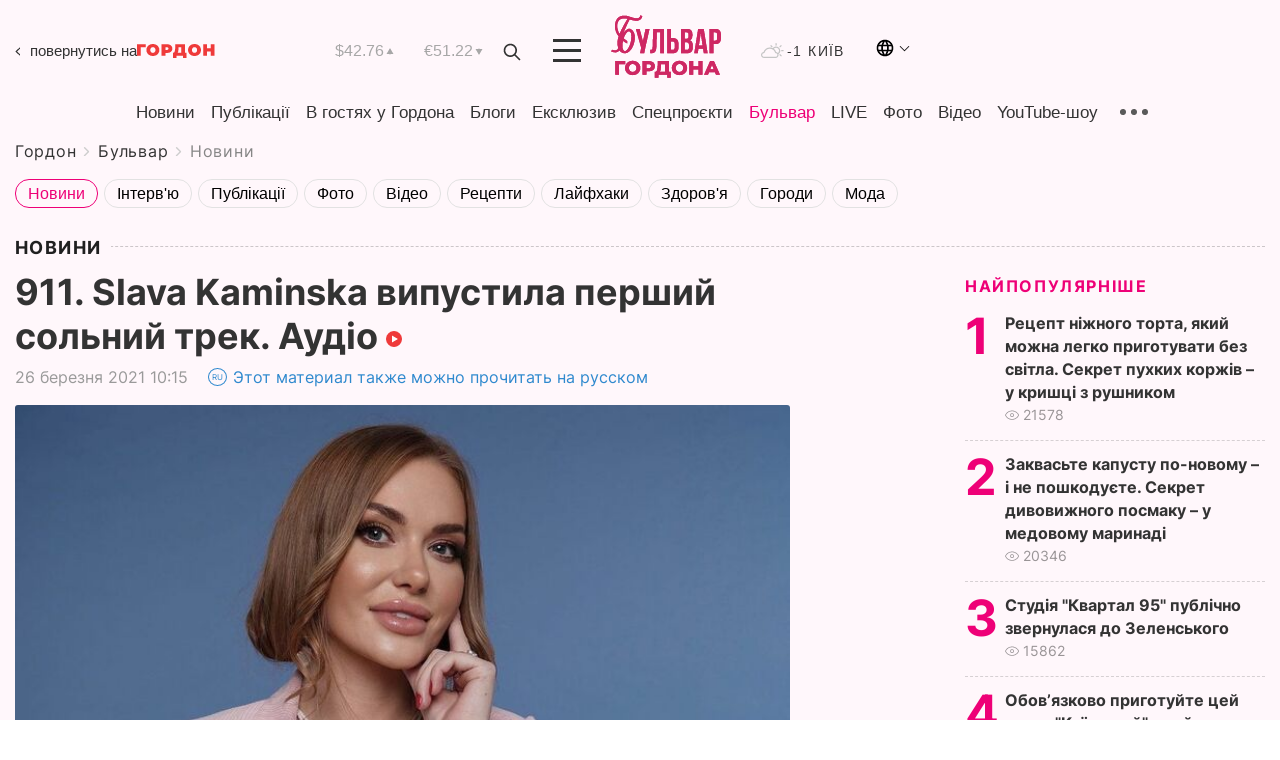

--- FILE ---
content_type: text/html; charset=UTF-8
request_url: https://gordonua.com/ukr/bulvar/news/911-slava-kaminska-vipustila-pershij-solnij-trek-audio-1545888.html
body_size: 20672
content:
<!DOCTYPE html><html lang="uk"><head>
    <meta charset="UTF-8">
    <meta http-equiv="X-UA-Compatible" content="IE=edge">
    <meta name="viewport" content="width=device-width, initial-scale=1">

    <meta name="msvalidate.01" content="DF6B4591C603DAD4E73878CB6B106CCE" />
    
            <meta name="robots" content="max-image-preview:large">
    
    

    

        <title>911. Slava Kaminska випустила перший сольний трек. Аудіо</title>    <meta name="description" content="Ексклюзив від Бульвара Шоубіз  ➤➤➤ Колишня учасниця гурту  НеАнгели  Слава Камінська (Slava Kaminska) презентувала перший сольний трек   911...." class="js-meta" />    
    
    
    
    
    
     <!-- alter article -->
	                            <link rel="alternate" href="https://gordonua.com/bulvar/news/911-slava-kaminska-vypustila-pervyy-solnyy-trek-audio-1545888.html" hreflang="ru">
                                        <link rel="alternate" href="https://gordonua.com/ukr/bulvar/news/911-slava-kaminska-vipustila-pershij-solnij-trek-audio-1545888.html" hreflang="uk">
                        <link rel="alternate" href="https://gordonua.com/ukr/bulvar/news/911-slava-kaminska-vipustila-pershij-solnij-trek-audio-1545888.html" hreflang="x-default">
                        <link rel="canonical" href="https://gordonua.com/ukr/bulvar/news/911-slava-kaminska-vipustila-pershij-solnij-trek-audio-1545888.html">        
                                                         <link rel="amphtml" href="https://gordonua.com/amp/ukr/bulvar/news/911-slava-kaminska-vipustila-pershij-solnij-trek-audio-1545888.html">
        
                                                            
                                                                                            
                <script async src="https://www.googletagmanager.com/gtag/js?id=G-LLKXF6867N"></script>
        <script>
            window.dataLayer = window.dataLayer || [];
            function gtag(){dataLayer.push(arguments);}
            gtag('js', new Date());

            gtag('config', 'G-LLKXF6867N');
        </script>
    
    <script type="text/javascript">
        var gtmContainerId = 'GTM-PFHTMJ';
        function gordonGTM() {
            // Код Google Tag Manager
            (function(w,d,s,l,i){w[l]=w[l]||[];w[l].push({'gtm.start':
            new Date().getTime(),event:'gtm.js'});var f=d.getElementsByTagName(s)[0],
            j=d.createElement(s),dl=l!='dataLayer'?'&l='+l:'';j.async=true;j.src=
            'https://www.googletagmanager.com/gtm.js?id='+i+dl;f.parentNode.insertBefore(j,f);
            })(window,document,'script','dataLayer', gtmContainerId);
        }
        window.addEventListener('DOMContentLoaded', function() {
            if (window.innerWidth <= 520) {
                setTimeout(gordonGTM, 4000);
            } else {
                gordonGTM();
            }
        });
    </script>

            <script type="text/javascript">
            function loadDelayedScripts() {
                var gptScript = document.createElement('script');
                gptScript.src = 'https://securepubads.g.doubleclick.net/tag/js/gpt.js';
                gptScript.async = true;
                document.head.appendChild(gptScript);

                var ymScript = document.createElement('script');
                ymScript.src = 'https://cdn.membrana.media/gdn/ym.js';
                ymScript.async = true;
                document.head.appendChild(ymScript);

                window.yieldMasterCmd = window.yieldMasterCmd || [];
                window.yieldMasterCmd.push(function() {
                    window.yieldMaster.init({
                        pageVersionAutodetect: true
                    });
                });
            }

            window.addEventListener('DOMContentLoaded', function() {
                setTimeout(loadDelayedScripts, 2000);
                                    gtag('event', 'membrana_ym_init');
                            });
        </script>

        <style>
            .nts-ad {display: flex; flex-direction: column; align-items: center; justify-content: center}
            .nts-ad-h300 {min-height: 300px}
        </style>
        
        
                
    <meta property='og:title' content="911. Slava Kaminska випустила перший сольний трек. Аудіо"/>
    <meta name='twitter:title' content="911. Slava Kaminska випустила перший сольний трек. Аудіо">
            <meta property='og:description' content="Колишня учасниця гурту НеАнгели Слава Камінська (Slava Kaminska) презентувала перший сольний трек 911...."/>
        <meta name='twitter:description' content="Колишня учасниця гурту НеАнгели Слава Камінська (Slava Kaminska) презентувала перший сольний трек 911....">
        <meta property="og:image:width" content="1300"> 
    <meta property="og:image:height" content="973">

<meta property='og:type' content='article'/>
<meta property='og:url' content='https://gordonua.com/ukr/bulvar/news/911-slava-kaminska-vipustila-pershij-solnij-trek-audio-1545888.html'/>
<meta property='og:image' content='https://gordonua.com/img/article/15458/88_big-v1617258432.jpg'/><meta property='og:site_name' content='Гордон | Gordon'/>

<meta name='twitter:card' content='summary_large_image'>
<meta name='twitter:site' content='@Gordonuacom'>
<meta name='twitter:creator' content='@Gordonuacom'>
    <meta name='twitter:image' content='https://gordonua.com/img/article/15458/88_big-v1617258432.jpg'>
         
                        
                
                                                                                                                                            

    

        
    
    <script type="application/ld+json">
    {
        "@context" : "https://schema.org",
        "@type" : "NewsArticle",
                "sameAs" : [ 
                            "https://gordonua.com/ukr/bulvar/news/911-slava-kaminska-vipustila-pershij-solnij-trek-audio-1545888.html"                    ],
                "mainEntityOfPage" : {
            "@type" : "WebPage",
            "@id" : "https://gordonua.com/ukr/bulvar/news/911-slava-kaminska-vipustila-pershij-solnij-trek-audio-1545888.html",
            "name" : "911. Slava Kaminska випустила перший сольний трек. Аудіо"
        },
        "headline": "911. Slava Kaminska випустила перший сольний трек. Аудіо",
                    "image": {
                "@type": "ImageObject",
                "url": "https://gordonua.com/img/article/15458/88_big-v1617258432.jpg",
                "height": 973,
                "width": 1300
            },
                "dateCreated" : "2021-03-26T10:15:25+02:00",
        "datePublished": "2021-03-26T10:15:25+02:00",
        "dateModified": "2021-03-26T10:35:00+02:00",

                    "author": {
                "@type": "Organization",
                "name": "ГОРДОН",
                "url": "https://gordonua.com",
                "sameAs": [
                                            "https://www.youtube.com/vgostyahugordona",
                                            "https://www.facebook.com/gordonuacom",
                                            "https://twitter.com/Gordonuacom",
                                            "https://flipboard.com/@GORDONUA",
                                            "https://gordonua.com/ukr/xml/rss.xml",
                                            "https://t.me/gordonuacom",
                                            "https://t.me/dmytrogordon_official",
                                            "https://invite.viber.com/?g2=AQABYNa0%2Brz9Pkzt0NnTdm5DcUzQHlf7QrDvmsZ1C9h5ZjM%2FKIIfxji%2BDRkQ6fy9&lang=ru",
                                        "https://uk.wikipedia.org/wiki/%D0%93%D0%BE%D1%80%D0%B4%D0%BE%D0%BD_(%D1%96%D0%BD%D1%82%D0%B5%D1%80%D0%BD%D0%B5%D1%82-%D0%B2%D0%B8%D0%B4%D0%B0%D0%BD%D0%BD%D1%8F)"
                ],
                "logo": {
                    "@type": "ImageObject",
                    "url": "https://gordonua.com/user/img/gordon-logo.svg",
                    "width": "228",
                    "height": "42"
                },
                "contactPoint" : {
                    "@type" : "ContactPoint",
                    "email" : "editor@gordonua.com",
                    "contactType" : "custumer support",
                    "areaServed" : "UA",
                    "availableLanguage" : ["uk-UA", "ru-UA"]
                }
            },
                "publisher": {
            "@type": "Organization",
            "name": "ГОРДОН",
            "url": "https://gordonua.com",
            "sameAs": [
                                    "https://www.youtube.com/vgostyahugordona",
                                    "https://www.facebook.com/gordonuacom",
                                    "https://twitter.com/Gordonuacom",
                                    "https://flipboard.com/@GORDONUA",
                                    "https://gordonua.com/ukr/xml/rss.xml",
                                    "https://t.me/gordonuacom",
                                    "https://t.me/dmytrogordon_official",
                                    "https://invite.viber.com/?g2=AQABYNa0%2Brz9Pkzt0NnTdm5DcUzQHlf7QrDvmsZ1C9h5ZjM%2FKIIfxji%2BDRkQ6fy9&lang=ru",
                                "https://uk.wikipedia.org/wiki/%D0%93%D0%BE%D1%80%D0%B4%D0%BE%D0%BD_(%D1%96%D0%BD%D1%82%D0%B5%D1%80%D0%BD%D0%B5%D1%82-%D0%B2%D0%B8%D0%B4%D0%B0%D0%BD%D0%BD%D1%8F)"
            ],
            "logo": {
                "@type": "ImageObject",
                "url": "https://gordonua.com/user/img/gordon-logo.svg",
                "width": "228",
                "height": "42"
            },
            "contactPoint" : {
                "@type" : "ContactPoint",
                "email" : "editor@gordonua.com",
                "contactType" : "custumer support",
                "areaServed" : "UA",
                "availableLanguage" : ["uk-UA", "ru-UA"]
            }
        },
                    "description": "Колишня учасниця гурту  НеАнгели  Слава Камінська (Slava Kaminska) презентувала перший сольний трек   911....",
                            "keywords" : "НеАнгели, Слава Камінська, аудіо, співачка, трек",
                            "articleSection": "Новини",
            
            "articleBody":"Колишня учасниця гурту  НеАнгели  Слава Камінська (Slava Kaminska) презентувала перший сольний трек   911.... ",
                                  
        "inLanguage" : "uk",
        "alternativeHeadline" : "911. Slava Kaminska випустила перший сольний трек. Аудіо",
        "copyrightYear" : "2022",
        "wordCount" : "93",
        "speakable" : {
            "@type" : "SpeakableSpecification",
            "cssSelector" : ["h1"]
        }
    }
    </script>



    
            
    <script type="application/ld+json">
    {
        "@context": "http://schema.org",
        "@type": "BreadcrumbList",
        "itemListElement": [
                                                                        {
                "@type": "ListItem",
                "position": 1,
                "item": {
                                            "@id": "/ukr/bulvar.html",  // cp0
                                        "name": "Бульвар"
                }
            }
            ,                                            {
                "@type": "ListItem",
                "position": 1,
                "item": {
                                            "@id": "/ukr/bulvar/news.html",  // cp0
                                        "name": "Новини"
                }
            }
                            ]
    }
    </script>
    

<script type="application/ld+json">
{
    "@context": "http://schema.org",
    "@type": "WebSite",
    "url": "https://gordonua.com",
    "potentialAction": {
        "@type": "SearchAction",
        "target": "/ukr/search/query={search_term_string}",
        "query-input": "required name=search_term_string"
    }
}
</script>                                                        
<link rel="preconnect" href="https://connect.facebook.net">
<link rel="preconnect" href="https://cdn.gravitec.net">
    <link rel="preload" href='/user/css/fonts_connect_new3.css' as="style"/>
        <link rel="preload" href='/user/css/main.min-v37.css' as="style"/>
    <link rel="preload" href='/user/css/fix.min-v27.css' as="style"/>
        <link rel="icon" type="image/png" href="/user/img/favicon-new.png" sizes="16x16">
    <link rel="icon" type="image/png" href="/user/img/favicon-new32.png" sizes="32x32">
    <link rel="apple-touch-icon" type="image/png" href="/user/img/favicon-newiOS.png" sizes="180x180">
    
    <link rel="stylesheet" href="/user/css/fonts_connect_new3.css">
        <link rel="stylesheet" href="/user/css/main.min-v37.css">
    <link rel="stylesheet" href="/user/css/fix.min-v27.css">
    <style>
        div[data-place='43'],
        div[data-place='70'], 
        div[data-place='71'], 
        div[data-place='72'],
        div[data-place='56'], 
        div[data-place='57'], 
        div[data-place='58'],
        div[data-place='36'],
        div[data-place='37'],
        div[data-place='38'],
        div[data-place='160'],
        div[data-place='161'],
        div[data-place='51'],
        div[data-place='52'],
        div[data-place='53'],
        div[data-place='88'],
        div[data-place='89'],
        div[data-place='82'],
        div[data-place='44'],
        div[data-place='99'],
        div[data-place='100'],
        div[data-place='102'],
        div[data-place='103'],
        div[data-place='104'],
        div[data-place='96'],
        div[data-place='98'],
        div[data-place='168'],
        div[data-place='169']
        {
            margin: 30px 0;
        }
        div[data-place='70'],
        div[data-place='43'],
        div[data-place='56'],
        div[data-place='51'],
        div[data-place='37'],
        div[data-place='36']{
            position: relative;
            z-index: 1;
        }
        div[data-place='108'], div[data-place='109']{
            margin: 30px auto;
        }
        blockquote.twitter-tweet{
            padding: inherit;
            font-size: inherit;
            line-height: inherit;
            text-align: inherit;
            color: inherit;
            font-family: inherit;
            border-top: inherit;
            position: inherit;
            margin-top: inherit;
        }
        blockquote.twitter-tweet a{
            color: #2f89ce;
            font-family: inherit;
        }
        blockquote.twitter-tweet a:hover{
            color: #ff5353!important;
        }
        .main-slider ~ .content__flex-main .content__base{
            order: 2!important;
        }
        .top-slider__box .swiper-slide{
            margin-right: 15px;
        }
         @media screen and (max-width: 567px){
            .theme-box.tegs-rubric .theme-box-slider1 .swiper-slide{
            margin-right: 10px;
        }
        }
        .bulvar .theme-box .news-tegs__link{
            font-family: Inter-Regular, sans-serif;
        }
    </style>
    <script>
        var root_domain = 'gordonua.com';
        var loadsrcscache = [];
        load_srcs = function(sources, callback) {
            loadsrcscache.push([sources, callback]);
        }
    </script>

    </head><body  class="bulvar"><div class="sbody"><style>.boulevard-block .main-slider .views {display: block;}.popular-list .popular-list__item .views {display: block!important;}[data-action="banners"] .banner.has-iframe::before,[data-action="banners"] .banner.has-img::before,[data-action="banners"] .banner .adsbygoogle:before {content: "Реклама";display: block;font-size: 14px;color: #9a9a9a;}[data-action="banners"] .banner a::before{font-family: 'Inter-Regular';}[data-action="banners"] .banner .adsbygoogle:before{position: absolute;top: -30px;}[data-action="banners"] .banner .adsbygoogle{margin-top: 20px;position: relative;}[data-action="banners"] .banner.has-iframe .adsbygoogle:before{display: none;}[data-action="banners"] .banner.has-iframe .adsbygoogle{margin-top: 0;}.MIXADVERT_NET a::before{display: none!important;}.MIXADVERT_NET > div::before{position: absolute;top: -30px;}@media (min-width: 567px) {.news-slider-box .content-tile.big .content-tile__img img{height: auto;}}.news-slider-box .content-tile.big .content-tile__img {max-height: 200px;}@media (max-width: 567px){.news-slider-box .content-tile.big .content-tile__img {max-height: 166px;}}.content-title .content-title__link h1,main.content__base .content-title h1.content-title__link{font-size: inherit !important;line-height: inherit !important;color: inherit !important;margin-bottom: inherit !important;font-family: inherit !important;display: inline !important;letter-spacing: inherit!important;text-transform: inherit!important;}main.content__base .content-title h1.content-title__link{color: red!important;font-size: 18px!important;line-height: 24px!important;letter-spacing: .08em!important;text-transform: uppercase!important;font-family: Inter-Bold, sans-serif !important;}.all-materials-title h1 {display: block;width: fit-content;text-transform: uppercase;font-family: Inter-SemiBold;font-size: 16px;letter-spacing: .08em;color: #202020;background: #fff;padding-right: 10px;margin-bottom: 0;line-height: 30px;white-space: nowrap;}.all-materials-title.top-theme-title.top-theme-page-title h1 {text-transform: inherit;}@media (max-width: 640px) {.materil-author h1 {font-size: 16px;}}</style><script>
                   function checkBanners() {  
                        document.querySelectorAll('.banner:not(.has-iframe)').forEach(banner => {
                            if (banner.querySelector('iframe')) {
                                banner.classList.add('has-iframe');
                            } 
                            if (banner.querySelector('img')) {
                                banner.classList.add('has-iframe');
                            }
                            
                            const div = banner.querySelector('div[id]');
                            if (div && (div.innerHTML.trim() !== '' || div.nextElementSibling && div.nextElementSibling.tagName === 'SCRIPT')) {
                                banner.classList.add('has-iframe');
                            }
                        });  
                    }
                setTimeout(checkBanners, 4000);
                let scrollCount = 0;
                function onScroll() {
                    checkBanners();
                    scrollCount++;
                        if (scrollCount >= 5) {
                            window.removeEventListener('scroll', onScroll);
                        }
                    }
                window.addEventListener('scroll', checkBanners);
            </script><script>
                function getCookie(name) {
                    var nameEQ = name + "=";
                    var ca = document.cookie.split(';');
                    for(var i=0;i < ca.length;i++) {
                        var c = ca[i];
                        while (c.charAt(0)==' ') c = c.substring(1,c.length);
                        if (c.indexOf(nameEQ) == 0) return c.substring(nameEQ.length,c.length);
                    }
                    return null;
                }
                function set_cookie(name,value,days, link) {
                    var expires = "";
                    if (days) {
                        var date = new Date();
                        date.setTime(date.getTime() + (days*24*60*60*1000));
                        expires = "; expires=" + date.toUTCString();
                    }
                    document.cookie = name + "=" + (value || "")  + expires + "; path=/";
                    document.location.href = link;
                }

                var pull_optimization_check = {};
            </script><!-- Google Tag Manager (noscript) -->
<noscript><iframe src="https://www.googletagmanager.com/ns.html?id=GTM-PFHTMJ"
height="0" width="0" style="display:none;visibility:hidden"></iframe></noscript>
<!-- End Google Tag Manager (noscript) --> <style>
@media (max-width: 600px){
    header .header-menu{
        opacity: 0;
        visibility: hidden; 
        transition: opacity 0.1s ease;
        display: flex!important;
    }
    header .header-menu.active {
        opacity: 1;
        visibility: visible;
    }
}
</style>
<header class="header">
    <div class="container">
        <div class="header__top">
            <a class="bulvar-back" href="/ukr/">повернутись на<img src="/user/img/logo-back.svg"></a>
            <div class="course">
                <span class="course__item dollar">$42.76</span>
                <span class="course__item euro">€51.22</span>
            </div>
            <button id="search-btn" class="search-btn">
                <img src="/user/img/Shape.svg" alt="search btn">
            </button>
            <a class="menu-mob" id="butt1" >
                <img width="28" height="23" class="closed" src="/user/img/gumburger.svg" alt="menu closed">
                <div class="open">
                    <img src="/user/img/close_.svg" alt="menu open">
                </div>
            </a>
            <div class="logo">
                <a href="/ukr/bulvar.html">
                    <img width="110" height="" src="/user/img/logo-bulvar.svg" alt="Бульвар Шоубіз">
                </a>
            </div>
            <div class="temperature">
                <img src="/user/img/temp.svg" alt="weather">
                -1 Київ
            </div>

        <div class="languages">
        <div class="languages-select"><img width="20" height="20" src="/user/img/planet.svg" alt="languages"></div>
        <div class="languages-change">
                                                                                                                                                                                                                                                        <div><a href="https://gordonua.com/bulvar/news/911-slava-kaminska-vypustila-pervyy-solnyy-trek-audio-1545888.html" data-langid="2" data-absnum="1" onclick="set_cookie('lang', 1, 30, 'https://gordonua.com/bulvar/news/911-slava-kaminska-vypustila-pervyy-solnyy-trek-audio-1545888.html')" style="font-size:16px;font-weight:400">RU</a></div>
                        <div><a href="https://english.gordonua.com" onclick="document.location.href='https://english.gordonua.com'" style="font-size:16px;font-weight:400">EN</a></div>
                                                                                                                </div>
        </div>

        </div>
                                                                                                                                                                                                                                                                                                                                                                                
                                                                                                                                                                                                                                                                                
                                                                                                                                                                                                                                                                                                                                                                                                                
                                                                                                                                                                                
        <div class="header-menu">
            <button id="search-btn-mob" class="search-btn search-btn-mob"><img src="/user/img/Shape.svg" alt="search">Пошук</button>
            <div class="header-menu__item">
                <div class="header-menu__title-box"><span class="header-menu__title">Головна</span></div>
                <nav>
                    <ul>
                                                    <li><a  href="/ukr/news.html">Новини</a></li>
                                                    <li><a  href="/ukr/publications.html">Публікації</a></li>
                                                    <li><a  href="/ukr/interview.html">В гостях у Гордона</a></li>
                                                    <li><a  href="/ukr/blogs.html">Блоги</a></li>
                                                    <li><a  href="/ukr/exclusive.html">Ексклюзив</a></li>
                                                    <li><a  href="/ukr/specprojects.html">Спецпроєкти</a></li>
                                                    <li><a  href="/ukr/bulvar.html">Бульвар</a></li>
                                                    <li><a  href="/ukr/live.html">LIVE</a></li>
                                                    <li><a  href="/ukr/photo.html">Фото</a></li>
                                                    <li><a  href="/ukr/video.html">Відео</a></li>
                                                    <li><a  href="/ukr/talkshow.html">YouTube-шоу</a></li>
                                            </ul>
                </nav>
                <div class="header-menu__item">
                    <div class="header-menu__title-box"><span class="header-menu__title">Соцмережі</span></div>
                    <nav>
                        <ul>
                                                                                            <li><a class="bold youtube-h" href="https://www.youtube.com/vgostyahugordona">YouTube</a></li>
                                                                                            <li><a class="bold facebook-h" href="https://www.facebook.com/gordonuacom">Facebook</a></li>
                                                                                            <li><a class="bold twitter-h" href="https://twitter.com/Gordonuacom">Twitter</a></li>
                                                                                            <li><a class="bold flipboard-h" href="https://flipboard.com/@GORDONUA">Flipboard</a></li>
                                                                                            <li><a class="bold rss-h" href="https://gordonua.com/ukr/xml/rss.xml">RSS</a></li>
                                                                                            <li><a class="bold telegram-h" href="https://t.me/gordonuacom">Telegram <br> Gordonua.com</a></li>
                                                                                            <li><a class="bold telegram-h2" href="https://t.me/dmytrogordon_official">Telegram <br> Дмитро Гордон</a></li>
                                                                                            <li><a class="bold viber-h" href="https://invite.viber.com/?g2=AQABYNa0%2Brz9Pkzt0NnTdm5DcUzQHlf7QrDvmsZ1C9h5ZjM%2FKIIfxji%2BDRkQ6fy9&lang=ru">Viber</a></li>
                                                    </ul>
                    </nav>
                </div>
            </div>
            <div class="header-menu__item">
                <div class="header-menu__title-box"><span class="header-menu__title">Категорії новин</span></div>
                <nav>
                    <ul>
                                                    <li><a href="/ukr/news.html">Всі новини</a></li>
                                                    <li><a href="/ukr/news/military-actions.html">Воєнні дії</a></li>
                                                    <li><a href="/ukr/news/worldnews.html">Світ</a></li>
                                                    <li><a href="/ukr/news/politics.html">Політика</a></li>
                                                    <li><a href="/ukr/news/money.html">Гроші</a></li>
                                                    <li><a href="/ukr/news/sport.html">Спорт</a></li>
                                                    <li><a href="/ukr/news/localnews.html">Надзвичайні події</a></li>
                                                    <li><a href="/ukr/news/culture.html">Культура</a></li>
                                                    <li><a href="/ukr/news/science.html">Техно</a></li>
                                                    <li><a href="/ukr/news/health.html">Спосіб життя</a></li>
                                                    <li><a href="/ukr/interesting.html">Цікаве</a></li>
                                                    <li><a href="/ukr/news/society.html">Cуспільство</a></li>
                                            </ul>
                </nav>
                <div class="header-menu__item mobile-hide">
                    <div class="header-menu__title-box"><span class="header-menu__title">Контакти</span></div>
                    <nav class="contacts-box">
                        <ul>
                            <li><a class="contacts-h" href="tel:+380 (44) 207-13-01">+380 (44) 207-13-01,</a></li>
                            <li><a class="contacts-h" href="tel:+380 (44) 207-13-02">+380 (44) 207-13-02</a></li>
                        </ul>
                    </nav>
                    <nav class="email-box">
                        <ul>
                            <li><a class="email-h" href="/cdn-cgi/l/email-protection#b7d2d3dec3d8c5f7d0d8c5d3d8d9c2d699d4d8da"><span class="__cf_email__" data-cfemail="e98c8d809d869ba98e869b8d86879c88c78a8684">[email&#160;protected]</span></a></li>
                        </ul>
                    </nav>
                    <div class="hide-desctop">
                        <div class="header-menu__title-box"><span class="header-menu__title">Інформація</span></div>
                        <nav>
                            <ul>
                                                                    <li><a href="/ukr/about/job.html">Вакансії</a></li>
                                                                    <li><a href="/ukr/about.html">Редакція</a></li>
                                                                    <li><a href="/ukr/about/advertisement.html">Реклама на сайті</a></li>
                                                                    <li><a href="/ukr/legal_info.html">Правова інформація</a></li>
                                                                    <li><a href="/ukr/about/how-to-read.html">Як нас читати на тимчасово окупованих територіях</a></li>
                                                            </ul>
                        </nav>
                        <span class="header-menu__title">Застосунки</span>
                        <nav>
                            <ul class="app-box">
                                <li><a href="https://play.google.com/store/apps/details?id=com.gordon"><img class="lozad" width="131" height="39" data-src="/user/img/app1.png" alt="android app"></a></li>
                                <li><a href="https://itunes.apple.com/app/id1282904011"><img class="lozad" width="131" height="39" data-src="/user/img/app2.png" alt="ios app"></a></li>
                            </ul>
                        </nav>
                    </div>
                </div>
            </div>
            <div class="header-menu__item">
                <div class="header-menu__title-box"><span class="header-menu__title">Місто</span></div>
                <nav>
                    <ul>
                                                    <li><a  href="/ukr/news/kiev.html">Київ</a></li>
                                                    <li><a  href="/ukr/tags/harkov.html">Харків</a></li>
                                                    <li><a  href="/ukr/tags/lvov.html">Львів</a></li>
                                                    <li><a  href="/ukr/tags/dnepr.html">Дніпро</a></li>
                                                    <li><a  href="/ukr/tags/odessa-1.html">Одеса</a></li>
                                                    <li><a  href="/ukr/tags/mariupol-1.html">Маріуполь</a></li>
                                                    <li><a  href="/ukr/tags/donetsk-1.html">Донецьк</a></li>
                                                    <li><a  href="/ukr/tags/lugansk.html">Луганськ</a></li>
                                            </ul>
                </nav>
            </div>
            <div class="header-menu__item mobile-hide">
                <div class="header-menu__title-box"><span class="header-menu__title">Соцмережі</span></div>
                <nav>
                    <ul>
                                                                                <li><a class="bold youtube-h" href="https://www.youtube.com/vgostyahugordona">YouTube</a></li>
                                                                                <li><a class="bold facebook-h" href="https://www.facebook.com/gordonuacom">Facebook</a></li>
                                                                                <li><a class="bold twitter-h" href="https://twitter.com/Gordonuacom">Twitter</a></li>
                                                                                <li><a class="bold flipboard-h" href="https://flipboard.com/@GORDONUA">Flipboard</a></li>
                                                                                <li><a class="bold rss-h" href="https://gordonua.com/ukr/xml/rss.xml">RSS</a></li>
                                                                                <li><a class="bold telegram-h" href="https://t.me/gordonuacom">Telegram <br> Gordonua.com</a></li>
                                                                                <li><a class="bold telegram-h2" href="https://t.me/dmytrogordon_official">Telegram <br> Дмитро Гордон</a></li>
                                                                                <li><a class="bold viber-h" href="https://invite.viber.com/?g2=AQABYNa0%2Brz9Pkzt0NnTdm5DcUzQHlf7QrDvmsZ1C9h5ZjM%2FKIIfxji%2BDRkQ6fy9&lang=ru">Viber</a></li>
                                            </ul>
                </nav>
            </div>
            <div class="header-menu__item mobile-hide">
                <div class="hide-desctop">
                    <div class="header-menu__title-box"><span class="header-menu__title">Інформація</span></div>
                    <nav>
                        <ul>
                                                            <li><a href="/ukr/news.html">Новини</a></li>
                                                            <li><a href="/ukr/publications.html">Публікації</a></li>
                                                            <li><a href="/ukr/interview.html">В гостях у Гордона</a></li>
                                                            <li><a href="/ukr/blogs.html">Блоги</a></li>
                                                            <li><a href="/ukr/exclusive.html">Ексклюзив</a></li>
                                                            <li><a href="/ukr/specprojects.html">Спецпроєкти</a></li>
                                                            <li><a href="/ukr/bulvar.html">Бульвар</a></li>
                                                            <li><a href="/ukr/live.html">LIVE</a></li>
                                                            <li><a href="/ukr/photo.html">Фото</a></li>
                                                            <li><a href="/ukr/video.html">Відео</a></li>
                                                            <li><a href="/ukr/talkshow.html">YouTube-шоу</a></li>
                                                    </ul>
                    </nav>
                </div>
                <div class="header-menu__title-box"><span class="header-menu__title">Контакти</span></div>
                <nav class="contacts-box">
                    <ul>
                        <li><a class="contacts-h" href="tel:+380 (44) 207-13-01">+380 (44) 207-13-01,</a></li>
                        <li><a class="contacts-h" href="tel:+380 (44) 207-13-02">+380 (44) 207-13-02</a></li>
                    </ul>
                </nav>
                <nav class="email-box">
                    <ul>
                        <li><a class="email-h" href="/cdn-cgi/l/email-protection#c0a5a4a9b4afb280a7afb2a4afaeb5a1eea3afad"><span class="__cf_email__" data-cfemail="6a0f0e031e05182a0d05180e05041f0b44090507">[email&#160;protected]</span></a></li>
                    </ul>
                </nav>
                <div class="hide-desctop">
                    <span class="header-menu__title">Застосунки</span>
                    <nav>
                        <ul class="app-box">
                            <li><a href="https://play.google.com/store/apps/details?id=com.gordon"><img class="lozad" width="131" height="39" data-src="/user/img/app1.png" alt=""></a></li>
                            <li><a href="https://itunes.apple.com/app/id1282904011"><img class="lozad" width="131" height="39" data-src="/user/img/app2.png" alt=""></a></li>
                        </ul>
                    </nav>
                </div>
            </div>

            <div class="header-menu__item hide-mobile">
                <div class="header-menu__title-box"><span class="header-menu__title">Інформація</span></div>
                <nav>
                    <ul>
                                                    <li><a href="/ukr/news.html">Новини</a></li>
                                                    <li><a href="/ukr/publications.html">Публікації</a></li>
                                                    <li><a href="/ukr/interview.html">В гостях у Гордона</a></li>
                                                    <li><a href="/ukr/blogs.html">Блоги</a></li>
                                                    <li><a href="/ukr/exclusive.html">Ексклюзив</a></li>
                                                    <li><a href="/ukr/specprojects.html">Спецпроєкти</a></li>
                                                    <li><a href="/ukr/bulvar.html">Бульвар</a></li>
                                                    <li><a href="/ukr/live.html">LIVE</a></li>
                                                    <li><a href="/ukr/photo.html">Фото</a></li>
                                                    <li><a href="/ukr/video.html">Відео</a></li>
                                                    <li><a href="/ukr/talkshow.html">YouTube-шоу</a></li>
                                            </ul>
                </nav>
                <span class="header-menu__title">Застосунки</span>
                <nav>
                    <ul class="app-box">
                        <li><a href=""><img class="lozad" width="131" height="39" data-src="/user/img/app1.png" alt=""></a></li>
                        <li><a href=""><img class="lozad" width="131" height="39" data-src="/user/img/app2.png" alt=""></a></li>
                    </ul>
                </nav>
            </div>

        </div>

        <div class="header_rubric">
            <nav>
                <ul>
                                            <li><a class="header_rubric__link"  href="/ukr/news.html">Новини</a></li>
                                            <li><a class="header_rubric__link"  href="/ukr/publications.html">Публікації</a></li>
                                            <li><a class="header_rubric__link"  href="/ukr/interview.html">В гостях у Гордона</a></li>
                                            <li><a class="header_rubric__link"  href="/ukr/blogs.html">Блоги</a></li>
                                            <li><a class="header_rubric__link"  href="/ukr/exclusive.html">Ексклюзив</a></li>
                                            <li><a class="header_rubric__link"  href="/ukr/specprojects.html">Спецпроєкти</a></li>
                                            <li><a class="header_rubric__link" style="color:#e07!important" href="/ukr/bulvar.html">Бульвар</a></li>
                                            <li><a class="header_rubric__link"  href="/ukr/live.html">LIVE</a></li>
                                            <li><a class="header_rubric__link"  href="/ukr/photo.html">Фото</a></li>
                                            <li><a class="header_rubric__link"  href="/ukr/video.html">Відео</a></li>
                                            <li><a class="header_rubric__link"  href="/ukr/talkshow.html">YouTube-шоу</a></li>
                                    </ul>
                <button class="menu-show"><img src="/user/img/group1.svg" alt="show menu"></button>
            </nav>
            <div class="menu-rubric">
                <nav>
                    <ul>
                                                    <li><a href="/ukr/news.html">Всі новини</a></li>
                                                    <li><a href="/ukr/news/military-actions.html">Воєнні дії</a></li>
                                                    <li><a href="/ukr/news/worldnews.html">Світ</a></li>
                                                    <li><a href="/ukr/news/politics.html">Політика</a></li>
                                                    <li><a href="/ukr/news/money.html">Гроші</a></li>
                                                    <li><a href="/ukr/news/sport.html">Спорт</a></li>
                                                    <li><a href="/ukr/news/localnews.html">Надзвичайні події</a></li>
                                                    <li><a href="/ukr/news/culture.html">Культура</a></li>
                                                    <li><a href="/ukr/news/science.html">Техно</a></li>
                                                    <li><a href="/ukr/news/health.html">Спосіб життя</a></li>
                                                    <li><a href="/ukr/interesting.html">Цікаве</a></li>
                                                    <li><a href="/ukr/news/society.html">Cуспільство</a></li>
                                            </ul>
                </nav>
            </div>
        </div>

        <div class="rubric-box">
            <div class="rubric-box-slider swiper-container">
                <div class="swiper-wrapper">
                                            <div class="swiper-slide">
                            <a class="rubric-box__item" href="/ukr/news.html"><span>Новини</span></a>
                        </div>
                                            <div class="swiper-slide">
                            <a class="rubric-box__item" href="/ukr/publications.html"><span>Публікації</span></a>
                        </div>
                                            <div class="swiper-slide">
                            <a class="rubric-box__item" href="/ukr/interview.html"><span>В гостях у Гордона</span></a>
                        </div>
                                            <div class="swiper-slide">
                            <a class="rubric-box__item" href="/ukr/blogs.html"><span>Блоги</span></a>
                        </div>
                                            <div class="swiper-slide">
                            <a class="rubric-box__item" href="/ukr/exclusive.html"><span>Ексклюзив</span></a>
                        </div>
                                            <div class="swiper-slide">
                            <a class="rubric-box__item" href="/ukr/specprojects.html"><span>Спецпроєкти</span></a>
                        </div>
                                            <div class="swiper-slide">
                            <a class="rubric-box__item" href="/ukr/bulvar.html"><span>Бульвар</span></a>
                        </div>
                                            <div class="swiper-slide">
                            <a class="rubric-box__item" href="/ukr/live.html"><span>LIVE</span></a>
                        </div>
                                            <div class="swiper-slide">
                            <a class="rubric-box__item" href="/ukr/photo.html"><span>Фото</span></a>
                        </div>
                                            <div class="swiper-slide">
                            <a class="rubric-box__item" href="/ukr/video.html"><span>Відео</span></a>
                        </div>
                                            <div class="swiper-slide">
                            <a class="rubric-box__item" href="/ukr/talkshow.html"><span>YouTube-шоу</span></a>
                        </div>
                                    </div>
                <span class="theme-arrow_"><img src="/user/img/arrow-right2.svg" alt="sl arr right"></span>
            </div>
        </div>
    </div>
</header>

<script data-cfasync="false" src="/cdn-cgi/scripts/5c5dd728/cloudflare-static/email-decode.min.js"></script><script>
    load_srcs(['/user/js/swiper-bundle.min.js'], function() {
        //rubric-sliders
        var swiper = new Swiper(".theme-box-slider1", {
            spaceBetween: 10,
            grabCursor: true,
            slidesPerView: 'auto',
            navigation: {
                nextEl: ".theme-arrow1"
            },
        });
        
        //хедер темы слайдер
        var swiper = new Swiper(".rubric-box-slider", {
            spaceBetween: 16,
            grabCursor: true,
            slidesPerView: 'auto',
            navigation: {
                nextEl: ".theme-arrow_"
            },
        });
    });
</script> <div class="container "> <div class="content content__flex content-two">
    
<ul class="breadcrumb breadcrumb-news">
    
    
        
    <li>
        <a href="/ukr/">Гордон</a>
    </li>
    
                                                        <li>
                            <a href="/ukr/bulvar.html">Бульвар</a>
                    </li>
                                    <li>
                            <a href="/ukr/bulvar/news.html">Новини</a>
                    </li>
    </ul>
<div class="news-tegs video-tegs">
            <a class="news-tegs__link active" href="/ukr/bulvar/news.html">Новини</a>
            <a class="news-tegs__link " href="/ukr/bulvar/interview.html">Інтерв'ю</a>
            <a class="news-tegs__link " href="/ukr/bulvar/publications.html">Публікації</a>
            <a class="news-tegs__link " href="/ukr/bulvar/photo.html">Фото</a>
            <a class="news-tegs__link " href="/ukr/bulvar/video.html">Відео</a>
            <a class="news-tegs__link " href="/ukr/bulvar/recipes.html">Рецепти</a>
            <a class="news-tegs__link " href="/ukr/bulvar/lifehacks.html">Лайфхаки</a>
            <a class="news-tegs__link " href="/ukr/bulvar/health.html">Здоров'я</a>
            <a class="news-tegs__link " href="/ukr/bulvar/gardens.html">Городи</a>
            <a class="news-tegs__link " href="/ukr/bulvar/beauty.html">Мода</a>
        </div>

<div class="theme-box tegs-rubric">
    <div class="theme-box-slider1 swiper-container">
        <div class="swiper-wrapper">
                            <div class="swiper-slide">
                    <a class="news-tegs__link active" href="/ukr/bulvar/news.html"><span>Новини</span></a>
                </div>
                            <div class="swiper-slide">
                    <a class="news-tegs__link " href="/ukr/bulvar/interview.html"><span>Інтерв'ю</span></a>
                </div>
                            <div class="swiper-slide">
                    <a class="news-tegs__link " href="/ukr/bulvar/publications.html"><span>Публікації</span></a>
                </div>
                            <div class="swiper-slide">
                    <a class="news-tegs__link " href="/ukr/bulvar/photo.html"><span>Фото</span></a>
                </div>
                            <div class="swiper-slide">
                    <a class="news-tegs__link " href="/ukr/bulvar/video.html"><span>Відео</span></a>
                </div>
                            <div class="swiper-slide">
                    <a class="news-tegs__link " href="/ukr/bulvar/recipes.html"><span>Рецепти</span></a>
                </div>
                            <div class="swiper-slide">
                    <a class="news-tegs__link " href="/ukr/bulvar/lifehacks.html"><span>Лайфхаки</span></a>
                </div>
                            <div class="swiper-slide">
                    <a class="news-tegs__link " href="/ukr/bulvar/health.html"><span>Здоров'я</span></a>
                </div>
                            <div class="swiper-slide">
                    <a class="news-tegs__link " href="/ukr/bulvar/gardens.html"><span>Городи</span></a>
                </div>
                            <div class="swiper-slide">
                    <a class="news-tegs__link " href="/ukr/bulvar/beauty.html"><span>Мода</span></a>
                </div>
            
                    </div>
    </div>
</div>
            <i data-absnum="1545888" data-operand="article" data-action="stat" class="sunsite_actions" style="display:none;"></i>
    
    <div class="content-title">
        <a class="content-title__link color-black" href="/ukr/bulvar/news.html">
            Новини
        </a>
    </div>

    
    <style>
        .news-picture img{
            height: auto
        }
          .c-message_kit__gutter{
           overflow: hidden;
        }

        .ct-header p, .ct-header p a {
            font-family: Inter-Bold!important;
        }
        
        .theme-box .news-tegs__link, .content-link-ua, .content-link-ru{
            font-family: Inter-Regular, sans-serif;
        }
        .context p::before,
        .news ul li:before{
            display: flex;
            position: relative;
            left: -21px;
            top: 20px;
        }
        .float-box.left {
            z-index: 2;
            position: relative;
            margin-bottom: 12px;
        }
       
        @media screen and (max-width: 600px){
            div[data-place='51']{
                                min-height: 350px!important;
            }
            .footer div[data-place="81"]{
                min-height: 56px;
            }
            
            div[data-place='52']{
                               
                min-height: 300px;
                
                
            }
            
            
            div[data-place='53']{
                min-height: 627px;
            }
            div[data-place='54']{
                min-height: 553px;
            }
            
            .bulvar .logo img{
                height: auto;
            }
            header{
                top: 0;
            }
        }
        @media screen and (max-width: 567px) {
           .news-picture.news-picture-top img {
                position: absolute;
                top: 0;
                left: 0;
                width: 100%;
                height: 100%;
            }
            .news-picture.news-picture-top picture {
                display: block;
                position: relative;
                width: 100%;
                padding-bottom: 75%;
                height: 0;
                display: block;
                margin-bottom: 6px;
            }
            
        }
        @media screen and (max-width: 450px) {
           .bulvar header{
                height: 65.34px;
           }
        }
        @media screen and (max-width: 412px) {
            .news-picture.news-picture-top picture {
                padding-bottom: 66.67%;
            }
        }
         
    </style>
    <div class="content__flex-main news margin new-desing-photo">
        <main class="content__base">
            <div class="container-inside">
                <h1 data-edit="1545888,3878" data-absnum="1545888">911. Slava Kaminska випустила перший сольний трек. Аудіо

<span class="art-icons">
                                                                                                                    
        
            
                <span class="icon-add icon-add-pl"></span>
    
        
        
        
        </span>
</h1>                
                <div class="content__base-info">
                    <div class="content-date">26 березня 2021 10:15</div>
                    <!-- https://gordonua.com/bulvar/news/911-slava-kaminska-vypustila-pervyy-solnyy-trek-audio-1545888.html vs /bulvar/news/ -->
                                            <a class="content-link-ru" href="https://gordonua.com/bulvar/news/911-slava-kaminska-vypustila-pervyy-solnyy-trek-audio-1545888.html">Этот материал также можно прочитать на русском</a>
                                    </div>
            </div>
            <div class="news-picture news-picture-top">
                <picture>
                    <source srcset="/img/article/15458/88_tnwide-v1616746487.jpg" media="(max-width: 412px)">
                    <img width="800" height="600" src="/img/article/15458/88_main-v1616746487.jpg" alt="911. Slava Kaminska випустила перший сольний трек. Аудіо">
                </picture>
                <span class="news-picture-describe">Камінська: Полетіли! Мій перший усвідомлений сольний!<br>Фото: babaslavka / Instagram</span>
            </div>

            
            <div class="container-inside">
                                    <div class="ct-header">
                        <strong>Колишня учасниця гурту "НеАнгели" Слава Камінська (Slava Kaminska) презентувала перший сольний трек &ndash; 911. Аудіо <a href="https://www.youtube.com/watch?v=fEHS2_9_pDg" target="_blank">оприлюднили</a> на YouTube-каналі "Слава Каминская &ndash; тема". "Полетіли! Мій перший усвідомлений сольний! (...) Слухайте, коментуйте, не соромтеся і не телефонуйте колишнім щонеділі", &ndash; <a href="https://www.instagram.com/p/CM3AlzglpzY/" target="_blank">написала</a> співачка в Instagram. "Я не 911, не служба спасения. Не звони мне, когда ты один по воскресениям! Я не 911, не горячая линия. Или уйди, или люби меня", &ndash; співає виконавиця у приспіві.</strong>
                    </div>
                
                
                                

                
                                    <div class="news-video-bl">
                        <div class="news-video-bl__img">
                            <div data-vid="fEHS2_9_pDg" class="js-videos">
                                <img src="https://i3.ytimg.com/vi/fEHS2_9_pDg/maxresdefault.jpg" alt="">
                                <div class="vid-ico"></div>
                            </div>
                        </div>
                        <span class="news-picture-describe">Аудіо: Слава Каминская – тема / YouTube</span>
                    </div>
                                
                                
                                                    <div class="news-tegs">
                                                    <a class="news-tegs__link tag_bg_link" href="/ukr/tags/neangely.html">НеАнгели</a>
                                                    <a class="news-tegs__link tag_bg_link" href="/ukr/tags/slava-kaminskaja.html">Слава Камінська</a>
                                                    <a class="news-tegs__link tag_bg_link" href="/ukr/tags/audio.html">аудіо</a>
                                                    <a class="news-tegs__link tag_bg_link" href="/ukr/tags/pevitsa.html">співачка</a>
                                                    <a class="news-tegs__link tag_bg_link" href="/ukr/tags/trek.html">трек</a>
                                            </div>
                
                
                
                                                <div class="share-box">
                    <span class="share-box__title">Поділитися</span>
                    <div class="social-block likely">
                        <a class="facebook-h facebook" href="https://gordonua.comhttps://gordonua.com/ukr/bulvar/news/911-slava-kaminska-vipustila-pershij-solnij-trek-audio-1545888.html" aria-label="facebook"></a>
                        <a class="twitter-h twitter" href="https://gordonua.comhttps://gordonua.com/ukr/bulvar/news/911-slava-kaminska-vipustila-pershij-solnij-trek-audio-1545888.html" aria-label="twitter"></a>
                        <a class="telegram-h telegram" href="https://gordonua.comhttps://gordonua.com/ukr/bulvar/news/911-slava-kaminska-vipustila-pershij-solnij-trek-audio-1545888.html" aria-label="telegram"></a>
                        <a class="viber-h viber" href="https://gordonua.comhttps://gordonua.com/ukr/bulvar/news/911-slava-kaminska-vipustila-pershij-solnij-trek-audio-1545888.html" aria-label="viber"></a>
                    </div>
                </div>

                <div data-action="banners" data-place="97" data-page="3878" class="sunsite_actions"></div>
            </div>

                        <div data-action="banners" data-place="52" data-page="3878" class="sunsite_actions" style="min-height:550px"></div>

            
                        <div class="main-slider popular-mob">
                <span class="popular__title">Найпопулярніше у бульварі</span>
                <div class="top-slider__box">
                    <div class="main-slider flex-box swiper-container">
                        <div class="swiper-wrapper">
                                                            <div class="swiper-slide">
                                    <div class="content-tile">
                                        <a href="https://gordonua.com/ukr/bulvar/recipes/retsept-nizhnoho-torta-jakij-mozhna-lehko-prihotuvati-bez-svitla-sekret-pukhkikh-korzhiv-u-krishtsi-z-rushnikom-1771644.html" class="content-tile__img" aria-label="top news">
                                            <img width="220" height="120" class="lozad" data-src="/img/article/17716/44_tn2-v1769425929.jpg" alt="Рецепт ніжного торта, який можна легко приготувати без світла. Секрет пухких коржів – у кришці з рушником">
                                        </a>
                                        <div class="content-tile__text">
                                            <a class="content-tile__link" href="https://gordonua.com/ukr/bulvar/recipes/retsept-nizhnoho-torta-jakij-mozhna-lehko-prihotuvati-bez-svitla-sekret-pukhkikh-korzhiv-u-krishtsi-z-rushnikom-1771644.html">
                                                Рецепт ніжного торта, який можна легко приготувати без світла. Секрет пухких коржів – у кришці з рушником
                                            </a>
                                        </div>
                                        <span class="views">21578</span>
                                    </div>
                                </div>
                                                            <div class="swiper-slide">
                                    <div class="content-tile">
                                        <a href="https://gordonua.com/ukr/bulvar/recipes/zakvaste-kapustu-po-novomu-i-ne-poshkodujete-sekret-divovizhnoho-pisljasmaku-u-medovomu-marinadi-1771640.html" class="content-tile__img" aria-label="top news">
                                            <img width="220" height="120" class="lozad" data-src="/img/article/17716/40_tn2-v1769432331.jpg" alt="Заквасьте капусту по-новому – і не пошкодуєте. Секрет дивовижного посмаку – у медовому маринаді">
                                        </a>
                                        <div class="content-tile__text">
                                            <a class="content-tile__link" href="https://gordonua.com/ukr/bulvar/recipes/zakvaste-kapustu-po-novomu-i-ne-poshkodujete-sekret-divovizhnoho-pisljasmaku-u-medovomu-marinadi-1771640.html">
                                                Заквасьте капусту по-новому – і не пошкодуєте. Секрет дивовижного посмаку – у медовому маринаді
                                            </a>
                                        </div>
                                        <span class="views">20346</span>
                                    </div>
                                </div>
                                                            <div class="swiper-slide">
                                    <div class="content-tile">
                                        <a href="https://gordonua.com/ukr/bulvar/news/studija-kvartal-95-publichno-zvernulasja-do-zelenskoho-1771631.html" class="content-tile__img" aria-label="top news">
                                            <img width="220" height="120" class="lozad" data-src="/img/article/17716/31_tn2-v1769410736.jpg" alt="Студія "Квартал 95" публічно звернулася до Зеленського">
                                        </a>
                                        <div class="content-tile__text">
                                            <a class="content-tile__link" href="https://gordonua.com/ukr/bulvar/news/studija-kvartal-95-publichno-zvernulasja-do-zelenskoho-1771631.html">
                                                Студія "Квартал 95" публічно звернулася до Зеленського
                                            </a>
                                        </div>
                                        <span class="views">15862</span>
                                    </div>
                                </div>
                                                            <div class="swiper-slide">
                                    <div class="content-tile">
                                        <a href="https://gordonua.com/ukr/bulvar/recipes/obovjazkovo-prihotujte-tsej-salat-kijivskij-jakij-nabahato-smachnishij-za-mimozu-1771729.html" class="content-tile__img" aria-label="top news">
                                            <img width="220" height="120" class="lozad" data-src="/img/article/17717/29_tn2-v1769464755.jpg" alt="Обовʼязково приготуйте цей салат "Київський", який набагато смачніший за "Мімозу"">
                                        </a>
                                        <div class="content-tile__text">
                                            <a class="content-tile__link" href="https://gordonua.com/ukr/bulvar/recipes/obovjazkovo-prihotujte-tsej-salat-kijivskij-jakij-nabahato-smachnishij-za-mimozu-1771729.html">
                                                Обовʼязково приготуйте цей салат "Київський", який набагато смачніший за "Мімозу"
                                            </a>
                                        </div>
                                        <span class="views">12344</span>
                                    </div>
                                </div>
                                                            <div class="swiper-slide">
                                    <div class="content-tile">
                                        <a href="https://gordonua.com/ukr/bulvar/recipes/prihotujte-svjatkovij-tort-bez-dukhovki-j-miksera-retsept-kremu-iz-trokh-prostikh-produktiv-1771741.html" class="content-tile__img" aria-label="top news">
                                            <img width="220" height="120" class="lozad" data-src="/img/article/17717/41_tn2-v1769493772.jpg" alt="Приготуйте святковий торт без духовки й міксера. Рецепт крему із трьох простих продуктів">
                                        </a>
                                        <div class="content-tile__text">
                                            <a class="content-tile__link" href="https://gordonua.com/ukr/bulvar/recipes/prihotujte-svjatkovij-tort-bez-dukhovki-j-miksera-retsept-kremu-iz-trokh-prostikh-produktiv-1771741.html">
                                                Приготуйте святковий торт без духовки й міксера. Рецепт крему із трьох простих продуктів
                                            </a>
                                        </div>
                                        <span class="views">10240</span>
                                    </div>
                                </div>
                                                    </div>
                    </div>
                </div>
            </div>

        </main>

        <aside class="content__news news-bl">
            <div class="news-bl-left">
                <div class="popular-list hide-mobile-bl">
                    <a class="list-title" href="/ukr/top-bulvar.html">Найпопулярніше</a>
                                            <div class="popular-list__item">
                            <div class="popular-list__text">
                                <a class="popular-list__link" href="https://gordonua.com/ukr/bulvar/recipes/retsept-nizhnoho-torta-jakij-mozhna-lehko-prihotuvati-bez-svitla-sekret-pukhkikh-korzhiv-u-krishtsi-z-rushnikom-1771644.html" data-edit="1771644,4597" data-absnum="1771644">
                                    Рецепт ніжного торта, який можна легко приготувати без світла. Секрет пухких коржів – у кришці з рушником
                                </a>
                                <span class="views">21578</span>
                            </div>
                        </div>
                                            <div class="popular-list__item">
                            <div class="popular-list__text">
                                <a class="popular-list__link" href="https://gordonua.com/ukr/bulvar/recipes/zakvaste-kapustu-po-novomu-i-ne-poshkodujete-sekret-divovizhnoho-pisljasmaku-u-medovomu-marinadi-1771640.html" data-edit="1771640,4597" data-absnum="1771640">
                                    Заквасьте капусту по-новому – і не пошкодуєте. Секрет дивовижного посмаку – у медовому маринаді
                                </a>
                                <span class="views">20346</span>
                            </div>
                        </div>
                                            <div class="popular-list__item">
                            <div class="popular-list__text">
                                <a class="popular-list__link" href="https://gordonua.com/ukr/bulvar/news/studija-kvartal-95-publichno-zvernulasja-do-zelenskoho-1771631.html" data-edit="1771631,3878" data-absnum="1771631">
                                    Студія "Квартал 95" публічно звернулася до Зеленського
                                </a>
                                <span class="views">15862</span>
                            </div>
                        </div>
                                            <div class="popular-list__item">
                            <div class="popular-list__text">
                                <a class="popular-list__link" href="https://gordonua.com/ukr/bulvar/recipes/obovjazkovo-prihotujte-tsej-salat-kijivskij-jakij-nabahato-smachnishij-za-mimozu-1771729.html" data-edit="1771729,4597" data-absnum="1771729">
                                    Обовʼязково приготуйте цей салат "Київський", який набагато смачніший за "Мімозу"
                                </a>
                                <span class="views">12344</span>
                            </div>
                        </div>
                                            <div class="popular-list__item">
                            <div class="popular-list__text">
                                <a class="popular-list__link" href="https://gordonua.com/ukr/bulvar/recipes/prihotujte-svjatkovij-tort-bez-dukhovki-j-miksera-retsept-kremu-iz-trokh-prostikh-produktiv-1771741.html" data-edit="1771741,4597" data-absnum="1771741">
                                    Приготуйте святковий торт без духовки й міксера. Рецепт крему із трьох простих продуктів
                                </a>
                                <span class="views">10240</span>
                            </div>
                        </div>
                                    </div>

                <div data-action="banners" data-place="98" data-page="3878" class="sunsite_actions"></div>

                

<div class="publication-list">
    <a class="list-title" href="/ukr/bulvar/news.html">Свіжі новини</a>
                        <div class="publication-list__item">
            <div class="publication-list__text">
                <a href="https://gordonua.com/ukr/bulvar/news/ne-prosto-mij-cholovik-alena-omargalieva-zvorushlivo-privitala-tamerlan-zi-svjatom-1771983.html" class="publication-list__link" data-edit="1771983,3878" data-absnum="1771983">
                    "Не просто мій чоловік". Alena Omargalievа зворушливо привітала Tamerlan зі святом
                    

<span class="art-icons">
                                                                                                                    
        
            
        
        
        
        
        </span>
                </a>
            </div>
            <span class="publication-list__date">01:01, 29 Сiчня</span>
        </div>
                    <div class="publication-list__item">
            <div class="publication-list__text">
                <a href="https://gordonua.com/ukr/bulvar/news/ja-zh-ne-kolektor-shchob-hovoriti-de-hroshi-paveletska-ziznalasja-shcho-sama-zabezpechuje-sina-1771985.html" class="publication-list__link" data-edit="1771985,3878" data-absnum="1771985">
                    "Я ж не колектор, щоб говорити: "Де гроші?" Павелецька зізналася, що сама забезпечує сина
                    

<span class="art-icons">
                                                                                                                    
        
                <span class="g-bl 1">G</span>
        
        
        
        
        
        </span>
                </a>
            </div>
            <span class="publication-list__date">00:32, 29 Сiчня</span>
        </div>
                    <div class="publication-list__item">
            <div class="publication-list__text">
                <a href="https://gordonua.com/ukr/bulvar/news/pislja-vizitu-sobchak-u-kursheveli-zahorivsja-hotel-joho-ne-mozhut-zahasiti-halkin-pokazav-video-1771980.html" class="publication-list__link" data-edit="1771980,3878" data-absnum="1771980">
                    Після візиту Собчак у Куршевелі загорівся готель – його не можуть загасити. Галкін показав відео
                    

<span class="art-icons">
                                                                                                                    
        
            
        
        
        
        
        </span>
                </a>
            </div>
            <span class="publication-list__date">00:04, 29 Сiчня</span>
        </div>
                    <div class="publication-list__item">
            <div class="publication-list__text">
                <a href="https://gordonua.com/ukr/bulvar/gardens/rozkidajte-tse-pid-derevami-v-sadu-i-vlitku-zberete-shchedrij-urozhaj-jabluk-i-hrush-1771973.html" class="publication-list__link" data-edit="1771973,4602" data-absnum="1771973">
                    Розкидайте це під деревами в саду – і влітку зберете щедрий урожай яблук і груш
                    

<span class="art-icons">
                                                                                                                    
        
            
        
        
        
        
        </span>
                </a>
            </div>
            <span class="publication-list__date">23:43, 28 Сiчня</span>
        </div>
                    <div class="publication-list__item">
            <div class="publication-list__text">
                <a href="https://gordonua.com/ukr/bulvar/news/vazhko-duzhe-bobul-rozpoviv-chomu-jomu-vidalili-nirku-1771842.html" class="publication-list__link" data-edit="1771842,3878" data-absnum="1771842">
                    "Важко дуже". Бобул розповів, чому йому видалили нирку
                    

<span class="art-icons">
                                                                                                                    
        
                <span class="g-bl 1">G</span>
        
        
        
        
        
        </span>
                </a>
            </div>
            <span class="publication-list__date">23:13, 28 Сiчня</span>
        </div>
                    <div class="publication-list__item">
            <div class="publication-list__text">
                <a href="https://gordonua.com/ukr/bulvar/recipes/orihinalnij-retsept-zhushchenki-z-jabluk-obovjazkovo-prihotujte-tsju-solodku-smakotu-1771907.html" class="publication-list__link" data-edit="1771907,4597" data-absnum="1771907">
                    Оригінальний рецепт згущенки з яблук – обов'язково приготуйте цю солодку смакоту
                    

<span class="art-icons">
                                                                                                                    
        
            
        
        
        
        
        </span>
                </a>
            </div>
            <span class="publication-list__date">22:42, 28 Сiчня</span>
        </div>
                    <div class="publication-list__item">
            <div class="publication-list__text">
                <a href="https://gordonua.com/ukr/bulvar/news/narechena-eksministra-kulebi-pojasnila-chomu-jiji-pershij-shljub-buv-pomilkoju-1771954.html" class="publication-list__link" data-edit="1771954,3878" data-absnum="1771954">
                    Наречена ексміністра Кулеби розповіла, які помилки зробила в першому шлюбі
                    

<span class="art-icons">
                                                                                                                    
        
                <span class="g-bl 1">G</span>
        
        
        
        
        
        </span>
                </a>
            </div>
            <span class="publication-list__date">22:11, 28 Сiчня</span>
        </div>
                    <div class="publication-list__item">
            <div class="publication-list__text">
                <a href="https://gordonua.com/ukr/bulvar/news/vsi-pro-jiji-divakuvatist-hovorili-lishe-kuluarno-topolja-vislovivsja-pro-sud-z-bezuhloju-1771956.html" class="publication-list__link" data-edit="1771956,3878" data-absnum="1771956">
                    "Усі про її дивакуватість говорили лише кулуарно". Тополя висловився про суд із Безуглою
                    

<span class="art-icons">
                                                                                                                    
        
            
        
        
        
        
        </span>
                </a>
            </div>
            <span class="publication-list__date">21:12, 28 Сiчня</span>
        </div>
                    <div class="publication-list__item">
            <div class="publication-list__text">
                <a href="https://gordonua.com/ukr/bulvar/news/bobul-pro-zradnits-povalij-i-ani-lorak-tut-umovi-postavili-taki-shcho-voni-zmusheni-buli-vijikhati-1771914.html" class="publication-list__link" data-edit="1771914,3878" data-absnum="1771914">
                    Бобул про зрадниць Повалій і Ані Лорак: Тут умови поставили такі, що вони змушені були виїхати
                    

<span class="art-icons">
                                                                                                                    
        
                <span class="g-bl 1">G</span>
        
        
        
        
        
        </span>
                </a>
            </div>
            <span class="publication-list__date">20:36, 28 Сiчня</span>
        </div>
                    <div class="publication-list__item">
            <div class="publication-list__text">
                <a href="https://gordonua.com/ukr/bulvar/news/ja-plakala-nedovho-pravda-paveletska-rozpovila-chomu-vid-neji-pishov-pershij-cholovik-1771942.html" class="publication-list__link" data-edit="1771942,3878" data-absnum="1771942">
                    "Я плакала. Недовго, правда". Павелецька розповіла, чому від неї пішов перший чоловік
                    

<span class="art-icons">
                                                                                                                    
        
                <span class="g-bl 1">G</span>
        
        
        
        
        
        </span>
                </a>
            </div>
            <span class="publication-list__date">20:16, 28 Сiчня</span>
        </div>
    </div>                <div data-action="banners" data-place="53" data-page="3878" class="sunsite_actions"></div>
                

<div class="publication-list pc-hide-fix">
    <a class="list-title" href="/ukr/bulvar/video.html">Відео</a>
            <div class="publication-list__item">
            <div class="publication-list__text">
                <a href="https://gordonua.com/ukr/bulvar/video/tri-harjachi-tantsi-britni-spirs-najsvizhishi-video-1759466.html" class="publication-list__link" data-edit="1759466,3881" data-absnum="1759466">
                    Три гарячі танці Брітні Спірс. Найсвіжіші відео
                </a>
                <span class="video-icon"><img width="12" height="14" src="/user/img/video-icon-hover.svg" alt="video icon"></span>
            </div>
            <span class="publication-list__date">13:11, 13 Жовтня</span>
        </div>
            <div class="publication-list__item">
            <div class="publication-list__text">
                <a href="https://gordonua.com/ukr/bulvar/video/pro-zakokhanist-babine-lito-ta-nostalhiju-solovij-vipustila-video-halitsija-1757613.html" class="publication-list__link" data-edit="1757613,3881" data-absnum="1757613">
                    "Про закоханість, бабине літо та ностальгію". Соловій випустила відео "Галіція"
                </a>
                <span class="video-icon"><img width="12" height="14" src="/user/img/video-icon-hover.svg" alt="video icon"></span>
            </div>
            <span class="publication-list__date">12:25, 26 Вересня</span>
        </div>
            <div class="publication-list__item">
            <div class="publication-list__text">
                <a href="https://gordonua.com/ukr/bulvar/video/maks-barskikh-prezentuvav-klip-na-anhlomovnu-pisnju-stomach-butterfly-video-1736483.html" class="publication-list__link" data-edit="1736483,3881" data-absnum="1736483">
                    Макс Барських презентував кліп на англомовну пісню Stomach Butterfly. Відео
                </a>
                <span class="video-icon"><img width="12" height="14" src="/user/img/video-icon-hover.svg" alt="video icon"></span>
            </div>
            <span class="publication-list__date">14:27, 14 Березня</span>
        </div>
            <div class="publication-list__item">
            <div class="publication-list__text">
                <a href="https://gordonua.com/ukr/bulvar/video/pisnja-nastilki-osobista-ale-stosujetsja-kozhnoho-mamarika-novu-kompozitsiju-prisvjatila-batkam-1735080.html" class="publication-list__link" data-edit="1735080,3881" data-absnum="1735080">
                    "Пісня настільки особиста, але стосується кожного". MamaRika нову композицію присвятила батькам
                </a>
                <span class="video-icon"><img width="12" height="14" src="/user/img/video-icon-hover.svg" alt="video icon"></span>
            </div>
            <span class="publication-list__date">17:24, 28 Лютого</span>
        </div>
            <div class="publication-list__item">
            <div class="publication-list__text">
                <a href="https://gordonua.com/ukr/bulvar/video/kola-z-hurtom-bulvar-lu-vipustili-pisnju-dotikam-1726955.html" class="publication-list__link" data-edit="1726955,3881" data-absnum="1726955">
                    Kola з гуртом Bulvar Lu випустили пісню "Дотикам"
                </a>
                <span class="video-icon"><img width="12" height="14" src="/user/img/video-icon-hover.svg" alt="video icon"></span>
            </div>
            <span class="publication-list__date">13:57, 13 Грудня</span>
        </div>
            <div class="publication-list__item">
            <div class="publication-list__text">
                <a href="https://gordonua.com/ukr/bulvar/video/shcho-z-toboju-zrobili-ti-kljati-ljarvi-dochka-poljakovoji-prezentuvala-klip-1717649.html" class="publication-list__link" data-edit="1717649,3881" data-absnum="1717649">
                    "Що з тобою зробили ті кляті лярви?" Дочка Полякової презентувала кліп
                </a>
                <span class="video-icon"><img width="12" height="14" src="/user/img/video-icon-hover.svg" alt="video icon"></span>
            </div>
            <span class="publication-list__date">21:55, 30 Серпня</span>
        </div>
            <div class="publication-list__item">
            <div class="publication-list__text">
                <a href="https://gordonua.com/ukr/bulvar/video/temperatura-kola-j-parfeniuk-u-novomu-klipi-zihrali-pobutovu-svarku-v-obrazi-tipovoji-pari-70-kh-video-1713555.html" class="publication-list__link" data-edit="1713555,3881" data-absnum="1713555">
                    "Температура". Kola й Parfeniuk у новому кліпі зіграли "побутову сварку в образі типової пари 70-х". Відео
                </a>
                <span class="video-icon"><img width="12" height="14" src="/user/img/video-icon-hover.svg" alt="video icon"></span>
            </div>
            <span class="publication-list__date">15:17, 18 Липня</span>
        </div>
            <div class="publication-list__item">
            <div class="publication-list__text">
                <a href="https://gordonua.com/ukr/bulvar/video/maks-barskikh-prezentuvav-novu-versiju-pisni-zamalo-video-1711665.html" class="publication-list__link" data-edit="1711665,3881" data-absnum="1711665">
                    Макс Барських презентував нову версію пісні "Замало". Відео
                </a>
                <span class="video-icon"><img width="12" height="14" src="/user/img/video-icon-hover.svg" alt="video icon"></span>
            </div>
            <span class="publication-list__date">15:25, 28 Червня</span>
        </div>
            <div class="publication-list__item">
            <div class="publication-list__text">
                <a href="https://gordonua.com/ukr/bulvar/video/pivovarov-zapustiv-prodjuserskij-projekt-novi-imena-i-prezentuvav-pershu-pisnju-razom-z-artistkami-pochatkivitsjami-video-1710324.html" class="publication-list__link" data-edit="1710324,3881" data-absnum="1710324">
                    Пивоваров запустив продюсерський проєкт "Нові імена" і презентував першу пісню разом з артистками-початківицями. Відео
                </a>
                <span class="video-icon"><img width="12" height="14" src="/user/img/video-icon-hover.svg" alt="video icon"></span>
            </div>
            <span class="publication-list__date">19:52, 14 Червня</span>
        </div>
            <div class="publication-list__item">
            <div class="publication-list__text">
                <a href="https://gordonua.com/ukr/bulvar/video/lida-lee-znjalasja-u-klipi-na-pisnju-sama-z-korotkoju-strizhkoju-zamist-kare-j-zajavila-pro-novij-etap-u-karjeri-video-1708597.html" class="publication-list__link" data-edit="1708597,3881" data-absnum="1708597">
                    Lida Lee знялася у кліпі на пісню "Сама" з короткою стрижкою замість каре й заявила про новий етап у кар'єрі. Відео
                </a>
                <span class="video-icon"><img width="12" height="14" src="/user/img/video-icon-hover.svg" alt="video icon"></span>
            </div>
            <span class="publication-list__date">12:52, 29 Травня</span>
        </div>
    </div>                <div data-action="banners" data-place="54" data-page="3878" class="sunsite_actions"></div>
            </div>

            <div class="news-bl-right">
                <div class="popular-list hide-mob">
                    <span class="list-title">Найпопулярніше</span>
                                            <div class="popular-list__item">
                            <div class="popular-list__text">
                                <a class="popular-list__link" href="https://gordonua.com/ukr/bulvar/recipes/retsept-nizhnoho-torta-jakij-mozhna-lehko-prihotuvati-bez-svitla-sekret-pukhkikh-korzhiv-u-krishtsi-z-rushnikom-1771644.html">Рецепт ніжного торта, який можна легко приготувати без світла. Секрет пухких коржів – у кришці з рушником</a>
                                <span class="views">21578</span>
                            </div>
                        </div>
                                            <div class="popular-list__item">
                            <div class="popular-list__text">
                                <a class="popular-list__link" href="https://gordonua.com/ukr/bulvar/recipes/zakvaste-kapustu-po-novomu-i-ne-poshkodujete-sekret-divovizhnoho-pisljasmaku-u-medovomu-marinadi-1771640.html">Заквасьте капусту по-новому – і не пошкодуєте. Секрет дивовижного посмаку – у медовому маринаді</a>
                                <span class="views">20346</span>
                            </div>
                        </div>
                                            <div class="popular-list__item">
                            <div class="popular-list__text">
                                <a class="popular-list__link" href="https://gordonua.com/ukr/bulvar/news/studija-kvartal-95-publichno-zvernulasja-do-zelenskoho-1771631.html">Студія "Квартал 95" публічно звернулася до Зеленського</a>
                                <span class="views">15862</span>
                            </div>
                        </div>
                                            <div class="popular-list__item">
                            <div class="popular-list__text">
                                <a class="popular-list__link" href="https://gordonua.com/ukr/bulvar/recipes/obovjazkovo-prihotujte-tsej-salat-kijivskij-jakij-nabahato-smachnishij-za-mimozu-1771729.html">Обовʼязково приготуйте цей салат "Київський", який набагато смачніший за "Мімозу"</a>
                                <span class="views">12344</span>
                            </div>
                        </div>
                                            <div class="popular-list__item">
                            <div class="popular-list__text">
                                <a class="popular-list__link" href="https://gordonua.com/ukr/bulvar/recipes/prihotujte-svjatkovij-tort-bez-dukhovki-j-miksera-retsept-kremu-iz-trokh-prostikh-produktiv-1771741.html">Приготуйте святковий торт без духовки й міксера. Рецепт крему із трьох простих продуктів</a>
                                <span class="views">10240</span>
                            </div>
                        </div>
                                    </div>
            </div>
        </aside>
    </div>

            

    

    <div class="news-slider-box fixed-width ">
        <div class="content-title"><span class="content-title__link">Бульвар</span></div>

        <!-- Add Arrows -->
        <div class="news-slider-arrows">
            <div class="news1-swiper-button-next swiper-button-next1 swiper-button-white"></div>
            <div class="news1-swiper-button-prev swiper-button-prev1 swiper-button-white"></div>
        </div>
        
        <div class="news-slider__box">
            <div class="news-slider1 flex-box swiper-container">
                <div class="swiper-wrapper">
                                            <div class="swiper-slide">
                            <div class="content-tile big">
                                <a href="https://gordonua.com/ukr/bulvar/news/ne-prosto-mij-cholovik-alena-omargalieva-zvorushlivo-privitala-tamerlan-zi-svjatom-1771983.html" class="content-tile__img">
                                    <img width="220" height="165" class="lozad" data-src="/img/article/17719/83_tn-v1769637843.jpg" alt=""Не просто мій чоловік". Alena Omargalievа зворушливо привітала Tamerlan зі святом">
                                </a>
                                <div class="content-tile__text">
                                    <a class="content-tile__link" href="https://gordonua.com/ukr/bulvar/news/ne-prosto-mij-cholovik-alena-omargalieva-zvorushlivo-privitala-tamerlan-zi-svjatom-1771983.html" data-edit="1771983,3878" data-absnum="1771983">
                                        "Не просто мій чоловік". Alena Omargalievа зворушливо привітала Tamerlan зі святом
                                    </a>
                                </div>
                                <span class="content-tile__date">29 сiчня 2026</span>
                            </div>
                        </div>
                                            <div class="swiper-slide">
                            <div class="content-tile big">
                                <a href="https://gordonua.com/ukr/bulvar/news/ja-zh-ne-kolektor-shchob-hovoriti-de-hroshi-paveletska-ziznalasja-shcho-sama-zabezpechuje-sina-1771985.html" class="content-tile__img">
                                    <img width="220" height="165" class="lozad" data-src="/img/article/17719/85_tn-v1769639522.jpg" alt=""Я ж не колектор, щоб говорити: "Де гроші?" Павелецька зізналася, що сама забезпечує сина">
                                </a>
                                <div class="content-tile__text">
                                    <a class="content-tile__link" href="https://gordonua.com/ukr/bulvar/news/ja-zh-ne-kolektor-shchob-hovoriti-de-hroshi-paveletska-ziznalasja-shcho-sama-zabezpechuje-sina-1771985.html" data-edit="1771985,3878" data-absnum="1771985">
                                        "Я ж не колектор, щоб говорити: "Де гроші?" Павелецька зізналася, що сама забезпечує сина
                                    </a>
                                </div>
                                <span class="content-tile__date">29 сiчня 2026</span>
                            </div>
                        </div>
                                            <div class="swiper-slide">
                            <div class="content-tile big">
                                <a href="https://gordonua.com/ukr/bulvar/news/pislja-vizitu-sobchak-u-kursheveli-zahorivsja-hotel-joho-ne-mozhut-zahasiti-halkin-pokazav-video-1771980.html" class="content-tile__img">
                                    <img width="220" height="165" class="lozad" data-src="/img/article/17719/80_tn-v1769636816.jpg" alt="Після візиту Собчак у Куршевелі загорівся готель – його не можуть загасити. Галкін показав відео">
                                </a>
                                <div class="content-tile__text">
                                    <a class="content-tile__link" href="https://gordonua.com/ukr/bulvar/news/pislja-vizitu-sobchak-u-kursheveli-zahorivsja-hotel-joho-ne-mozhut-zahasiti-halkin-pokazav-video-1771980.html" data-edit="1771980,3878" data-absnum="1771980">
                                        Після візиту Собчак у Куршевелі загорівся готель – його не можуть загасити. Галкін показав відео
                                    </a>
                                </div>
                                <span class="content-tile__date">29 сiчня 2026</span>
                            </div>
                        </div>
                                            <div class="swiper-slide">
                            <div class="content-tile big">
                                <a href="https://gordonua.com/ukr/bulvar/gardens/rozkidajte-tse-pid-derevami-v-sadu-i-vlitku-zberete-shchedrij-urozhaj-jabluk-i-hrush-1771973.html" class="content-tile__img">
                                    <img width="220" height="165" class="lozad" data-src="/img/article/17719/73_tn-v1769636311.jpg" alt="Розкидайте це під деревами в саду – і влітку зберете щедрий урожай яблук і груш">
                                </a>
                                <div class="content-tile__text">
                                    <a class="content-tile__link" href="https://gordonua.com/ukr/bulvar/gardens/rozkidajte-tse-pid-derevami-v-sadu-i-vlitku-zberete-shchedrij-urozhaj-jabluk-i-hrush-1771973.html" data-edit="1771973,4602" data-absnum="1771973">
                                        Розкидайте це під деревами в саду – і влітку зберете щедрий урожай яблук і груш
                                    </a>
                                </div>
                                <span class="content-tile__date">28 сiчня 2026</span>
                            </div>
                        </div>
                                    </div>
            </div>
        </div>
    </div>


<script>
    load_srcs(['/user/js/swiper-bundle.min.js'], function() {
        var swiper = new Swiper(".news-slider1", {
            spaceBetween: 10,
            grabCursor: true,
            slidesPerView: 'auto',
            navigation: {
                nextEl: ".news1-swiper-button-next",
                prevEl: ".news1-swiper-button-prev"
            },
        });
        var swiper = new Swiper(".news-slider", {
            spaceBetween: 10,
            grabCursor: true,
            slidesPerView: 'auto',
            navigation: {
                nextEl: ".news1-swiper-button-next1",
                prevEl: ".news1-swiper-button-prev1"
            },
        });
    });
</script></div>

<script>
    if(document.querySelector('[data-fslightbox]')) {
        load_srcs(['/user/js/fslightbox.js'], function() {
            refreshFsLightbox();
        });
    }

    var likely_element = document.querySelectorAll('.likely');
    if(likely_element.length > 0) {
        load_srcs(['/user/js/likely.js'], function() {
            likely.initiate();
        });
    }
    
    load_srcs(['/user/js/swiper-bundle.min.js'], function() {
        // бульвар мобілка
        var swiper = new Swiper(".main-slider", {
            hashNavigation: {
                watchState: true,
            },
            spaceBetween: 15,
            grabCursor: true,
            slidesPerView: 'auto',
            breakpoints: {
                // when window width is >= 320px
                320: {
                    slidesPerView: 'auto',
                },
                420: {
                    slidesPerView: 'auto',
                },
                567: {
                    slidesPerView: 'auto',
                },
                // when window width is >= 480px
                767: {
                    slidesPerView: 'auto',
                },
            }
        });
    });
</script>
 </div>                                                                                         
                                                                
                                                                                                
                                        

                                                                                            


<footer class="footer">
    <div class="container">
        <div class="header-menu">
            <div class="header-menu__item">
                <span class="header-menu__title">Новини</span>
                <nav>
                    <ul>
                                                    <li><a href="/ukr/news.html">Всі новини</a></li>
                                                    <li><a href="/ukr/news/military-actions.html">Воєнні дії</a></li>
                                                    <li><a href="/ukr/news/worldnews.html">Світ</a></li>
                                                    <li><a href="/ukr/news/politics.html">Політика</a></li>
                                                    <li><a href="/ukr/news/money.html">Гроші</a></li>
                                                    <li><a href="/ukr/news/sport.html">Спорт</a></li>
                                                    <li><a href="/ukr/news/localnews.html">Надзвичайні події</a></li>
                                                    <li><a href="/ukr/news/culture.html">Культура</a></li>
                                                    <li><a href="/ukr/news/science.html">Техно</a></li>
                                                    <li><a href="/ukr/news/health.html">Спосіб життя</a></li>
                                                    <li><a href="/ukr/interesting.html">Цікаве</a></li>
                                                    <li><a href="/ukr/news/society.html">Cуспільство</a></li>
                                            </ul>
                </nav>
                <div class="header-menu__item">
                    <span class="header-menu__title">Інформація</span>
                    <nav>
                        <ul>
                                                            <li><a href="/ukr/about/job.html">Вакансії</a></li>
                                                            <li><a href="/ukr/about.html">Редакція</a></li>
                                                            <li><a href="/ukr/about/advertisement.html">Реклама на сайті</a></li>
                                                            <li><a href="/ukr/legal_info.html">Правова інформація</a></li>
                                                            <li><a href="/ukr/about/how-to-read.html">Як нас читати на тимчасово окупованих територіях</a></li>
                                                    </ul>
                    </nav>
                </div>
            </div>
            <div class="header-menu__item">
                <span class="header-menu__title">Головна</span>
                <nav>
                    <ul>
                                                    <li><a class="bold" href="/ukr/news.html">Новини</a></li>
                                                    <li><a class="bold" href="/ukr/publications.html">Публікації</a></li>
                                                    <li><a class="bold" href="/ukr/interview.html">В гостях у Гордона</a></li>
                                                    <li><a class="bold" href="/ukr/blogs.html">Блоги</a></li>
                                                    <li><a class="bold" href="/ukr/exclusive.html">Ексклюзив</a><span class="g-bl">G</span></li>
                                                    <li><a class="bold" href="/ukr/specprojects.html">Спецпроєкти</a></li>
                                                    <li><a class="bold" href="/ukr/bulvar.html">Бульвар</a></li>
                                                    <li><a class="bold" href="/ukr/live.html">LIVE</a></li>
                                                    <li><a class="bold" href="/ukr/photo.html">Фото</a></li>
                                                    <li><a class="bold" href="/ukr/video.html">Відео</a></li>
                                                    <li><a class="bold" href="/ukr/talkshow.html">YouTube-шоу</a></li>
                                            </ul>
                </nav>

                <div class="header-menu__item show-tablet">
                    <span class="header-menu__title">Застосунки</span>
                    <nav>
                        <ul class="app-box">
                            <li><a href="https://play.google.com/store/apps/details?id=com.gordon"><img width="131" height="38" class="lozad" data-src="/user/img/app1.png" alt="app google"></a></li>
                                                    </ul>
                    </nav>
                </div>
            </div>
            <div class="header-menu__item">
                <span class="header-menu__title">Місто</span>
                <nav>
                    <ul>
                                                    <li><a  href="/ukr/news/kiev.html">Київ</a></li>
                                                    <li><a  href="/ukr/tags/harkov.html">Харків</a></li>
                                                    <li><a  href="/ukr/tags/lvov.html">Львів</a></li>
                                                    <li><a  href="/ukr/tags/dnepr.html">Дніпро</a></li>
                                                    <li><a  href="/ukr/tags/odessa-1.html">Одеса</a></li>
                                                    <li><a  href="/ukr/tags/mariupol-1.html">Маріуполь</a></li>
                                                    <li><a  href="/ukr/tags/donetsk-1.html">Донецьк</a></li>
                                                    <li><a  href="/ukr/tags/lugansk.html">Луганськ</a></li>
                                            </ul>
                </nav>
                <div class="header-menu__item show-tablet">
                                                                        <a class='regulations' href="https://gordonua.com/ukr/legal_info/pravila-koristuvannja-sajtom-ta-vikoristannja-materialiv-sajta-5911.html">Правила користування сайтом та використання матеріалів</a>
                                                    <a class='regulations' href="/ukr/privacy-policy.html">Політика конфіденційності та захисту персональних даних</a>
                                                    <a class='regulations' href="https://gordonua.com/ukr/legal_info/dohovir-prijednannja-pro-vikoristannja-sajta-internet-vidannja-hordon-5912.html">Договір приєднання про використання сайту інтернет-видання "ГОРДОН"</a>
                                                            </div>
            </div>

            <div class="header-menu__item">
                <span class="header-menu__title">Соцмережі</span>
                <nav>
                    <ul>
                                                                                <li><a class="bold youtube-h" href="https://www.youtube.com/vgostyahugordona">YouTube</a></li>
                                                                                <li><a class="bold facebook-h" href="https://www.facebook.com/gordonuacom">Facebook</a></li>
                                                                                <li><a class="bold twitter-h" href="https://twitter.com/Gordonuacom">Twitter</a></li>
                                                                                <li><a class="bold flipboard-h" href="https://flipboard.com/@GORDONUA">Flipboard</a></li>
                                                                                <li><a class="bold rss-h" href="https://gordonua.com/ukr/xml/rss.xml">RSS</a></li>
                                                                                <li><a class="bold telegram-h" href="https://t.me/gordonuacom">Telegram <br> Gordonua.com</a></li>
                                                                                <li><a class="bold telegram-h2" href="https://t.me/dmytrogordon_official">Telegram <br> Дмитро Гордон</a></li>
                                                                                <li><a class="bold viber-h" href="https://invite.viber.com/?g2=AQABYNa0%2Brz9Pkzt0NnTdm5DcUzQHlf7QrDvmsZ1C9h5ZjM%2FKIIfxji%2BDRkQ6fy9&lang=ru">Viber</a></li>
                                            </ul>
                </nav>
            </div>

            <div class="header-menu__item footer-hide-tablet">
                <span class="header-menu__title">Застосунки</span>
                <nav>
                    <ul class="app-box">
                        <li><a href="https://play.google.com/store/apps/details?id=com.gordon"><img width="131" height="38" class="lozad" data-src="/user/img/app1.png" alt="app google"></a></li>
                                            </ul>
                </nav>

                                                            <a class='regulations' href="https://gordonua.com/ukr/legal_info/pravila-koristuvannja-sajtom-ta-vikoristannja-materialiv-sajta-5911.html">Правила користування сайтом та використання матеріалів</a>
                                            <a class='regulations' href="/ukr/privacy-policy.html">Політика конфіденційності та захисту персональних даних</a>
                                            <a class='regulations' href="https://gordonua.com/ukr/legal_info/dohovir-prijednannja-pro-vikoristannja-sajta-internet-vidannja-hordon-5912.html">Договір приєднання про використання сайту інтернет-видання "ГОРДОН"</a>
                                                </div>

            <div class="header-menu__item">
                <span class="header-menu__title">Інформація</span>
                <nav>
                    <ul>
                                                   <li><a href="/ukr/about/job.html">Вакансії</a></li>
                                                    <li><a href="/ukr/about.html">Редакція</a></li>
                                                    <li><a href="/ukr/about/advertisement.html">Реклама на сайті</a></li>
                                                    <li><a href="/ukr/legal_info.html">Правова інформація</a></li>
                                                    <li><a href="/ukr/about/how-to-read.html">Як нас читати на тимчасово окупованих територіях</a></li>
                                            </ul>

                                    </nav>

                <span class="header-menu__title">Допоможи фронту</span>
                <div class="help-btn">
                    <a class="help-btn__link" href="/ukr/drone.html">Допомогти</a>
                </div>

                <style>
                    .help-btn span{
                        font-family: Inter-Bold, sans-serif;
                        font-size: 14px;
                        line-height: 20px;
                        letter-spacing: normal;
                        text-transform: uppercase;
                        display: block;
                        color: #C2C2C2;
                        margin-bottom: 10px;
                    }
                    .drone-link.dron-main {
                        display: block;
                        padding: 8px 12px;
                        font-size: 14px;
                        line-height: 21px;
                        border-radius: 100px;
                        margin-right: 5px;
                        font-family: Inter-Bold, sans-serif;
                        border: 1px solid #333333;
                        color: #FF0000;
                        text-align: center;
                        margin-bottom: 10px;
                        text-transform: uppercase;
                    }
                    .drone-link.dron-main:hover{
                        border: 1px solid #FF0000;
                        color: #333333;
                    }
                    .header-help-btn{
                        left: auto;
                        right: 0;
                        font-size: 14px;
                        line-height: 18px;
                        text-align: center;
                    }
                    .help-btn{
                        margin-bottom: 10px;
                    }
                    .footer-contact__left .help-btn{
                        display: none;
                    }
                    .footer .container a.help-btn__link,
                    header .header-menu a.help-btn__link{
                        background: #000000;
                        font-family: Inter-Bold, sans-serif;
                        font-size: 14px;
                        line-height: 21px;
                        letter-spacing: 0;
                        padding: 12px 37.5px;
                        color: white;
                        border-radius: 100px;
                        text-transform: uppercase;
                    }
                    .footer .container a.help-btn__link:hover{
                        opacity: 0.8;
                    }

                    .help-link-header{
                            font-size: 14px;
                            line-height: 21px;
                            color: #FF0000;
                            border-radius: 100px;
                            border: 1px solid #FF0000;
                            padding: 12px 20px;
                            width: 100%;
                            display: flex;
                            align-items: center;
                            justify-content: center;
                            text-transform: uppercase;
                            margin-bottom: 10px;
                        }
                    @media (max-width: 650px){
                        .header-menu .help-btn{
                            display: none;
                        }
                        .help-link-header{
                            display: none;
                        }
                        header .header-menu .help-btn{
                            display: flex;
                        }
                        .footer-contact__left .help-btn,
                        header .header-menu .help-btn{
                            display: flex;
                            align-items: center;
                            margin-bottom: 5px;
                            border-top: 1px dashed rgba(0, 0, 0, .2);
                            width: 100%;
                            margin-top: 10px;
                            padding-top: 17px;
                        }
                        .footer .footer-contact__left{
                            width: 100%; 
                        }
                        .footer-contact__left .help-btn span,
                        header .header-menu .help-btn span{
                            margin-bottom: 0;
                            position: relative;
                            margin-right: 40px;
                            white-space: nowrap;
                        }
                        header .header-menu .help-btn{
                            border-bottom: 1px dashed rgba(0, 0, 0, .2);
                            padding-bottom: 15px;
                            padding-top: 15px;
                            margin-top: 0;
                        }
                        header .header-menu .help-btn span{
                            margin-right: 20px;
                        }
                        .footer-contact__left .help-btn span:after {
                            content: '';
                            border: solid rgba(0, 0, 0, .9);
                            border-width: 0 1px 1px 0;
                            display: inline-block;
                            padding: 3px;
                            top: 6px;
                            right: -20px;
                            position: absolute;
                            transform: rotate(-45deg);
                        }
                    }
                </style>
            </div>
        </div>
        <div class="footer-contact">
            <div class="footer-contact__left">
                <nav class="contacts-box">
                    <ul>
                        <li class="contacts-h-desc"><a class="contacts-h" href="">+380 (44) 207-13-01, +380 (44) 207-13-02</a></li>

                        <li class="contacts-h-mob"><span class="contacts-h-title">Контакты</span></li>
                        <li class="contacts-h-mob before"><a class="contacts-h " href="tel:+380442071301"></a></li>
                        <li class="contacts-h-mob"><a class="contacts-h" href="tel:+380442071302">+380 (44) 207-13-02</a></li>
                    </ul>
                </nav>
                <nav class="email-box">
                    <ul>
                        <li><a class="email-h" href="/cdn-cgi/l/email-protection#cda8a9a4b9a2bf8daaa2bfa9a2a3b8ace3aea2a0"><span class="__cf_email__" data-cfemail="f491909d809b86b4939b86909b9a8195da979b99">[email&#160;protected]</span></a></li>
                    </ul>
                </nav>
                <div class="help-btn">
                    <span>Допоможи фронту</span>
                    <a class="help-btn__link" href="/ukr/drone.html">Допомогти</a>
                </div>
            </div>

            <a href="#" id="toTop" class="back">Повернутися нагору<span><img width="11" height="10" class="lozad" data-src="/user/img/arrow-down-sign-to-navigate%207.svg" alt="go to top"></span></a>
        </div>
        <div class="app-box app-box-hide-desc">
            <span class="app-box__title">Застосунки</span>
            <div class="app-box__in">
                <a href="https://play.google.com/store/apps/details?id=com.gordon"><img width="131" height="38" class="lozad" data-src="/user/img/app1.png" alt="app google"></a>
                            </div>
        </div>

        <div class="header-menu__item show-mobile_">
                                                <a class='regulations' href="https://gordonua.com/ukr/legal_info/pravila-koristuvannja-sajtom-ta-vikoristannja-materialiv-sajta-5911.html">Правила користування сайтом та використання матеріалів</a>
                                    <a class='regulations' href="/ukr/privacy-policy.html">Політика конфіденційності та захисту персональних даних</a>
                                    <a class='regulations' href="https://gordonua.com/ukr/legal_info/dohovir-prijednannja-pro-vikoristannja-sajta-internet-vidannja-hordon-5912.html">Договір приєднання про використання сайту інтернет-видання "ГОРДОН"</a>
                                    </div>

        <div class="footer__bottom">
            <div class="footer__des">
                <span>© 2026. Всі права захищені</span> 

                <div class="footer__partners">
                    <div class="footer__partner">Designed by 
                        <img width="81" height="20" class="lozad" data-src="/user/img/white_logo.png" alt="Designed by">
                    </div>

                                    </div>
            </div>
            <span>Всі матеріали, які розміщені на цьому сайті з посиланням на агентство "Інтерфакс-Україна", не підлягають подальшому відтворенню та/або розповсюдженню в будь-якій формі, крім як з письмового дозволу</span>
<span>Усі опубліковані фотоматеріали <a target="_blank" href="https://depositphotos.com/ua/">Depositphotos.ua</a> не підлягають подальшому відтворенню та/або розповсюдженню в будь-якій формі без письмового дозволу компанії.</span>
<span>Матеріали, позначені піктограмами PR, "Інновація", "Думка", "Персона", "Актуально", "Вибори" та "Вплив", публікуються на правах реклами.</span><span>Вебсайт "Інтернет-видання "ГОРДОН", ідентифікатор в Реєстрі суб’єктів у сфері медіа: R40-05269<br>
вул. Професора Підвисоцького, 6-В, м. Київ, Україна, 01103</span><span>Призначено для осіб, старших за 21 рік</span>
        </div>
    </div>
    <div data-action="banners" data-place="81" data-page="3878" class="sunsite_actions"></div>
</footer>

<style>
    article.fix .art_inner_img{
        width: 100%;
        max-width: max-content;
    }
    a[data-fslightbox="gallery"] + span{
        font-size: 14px;
        line-height: 17px;
        font-family: Inter-Regular, sans-serif;
        color: #919191;
        display: block;
        font-style: normal;
    }
    .help-btn.help-btn-desc{
        display: none;
    }
    @media (max-width: 650px){
        .help-btn.help-btn-desc{
            display: flex;
        }
        .footer .container a.help-btn__link {
            padding: 12px 19.5px;
        }
        .drone-link.dron-main{
            display: none;
        }
    }
</style> <script data-cfasync="false" src="/cdn-cgi/scripts/5c5dd728/cloudflare-static/email-decode.min.js"></script><script>var lang = '/ukr';var root_domain = 'gordonua.com';var _addr = document.location.protocol + '//' + root_domain + (location.port != '' ? ':' + location.port : '');var sun_root_section = 3861;var sun_section = 3878;var sun_article = 1545888;var phrase = {};var banners_types = [];banners_types[''] = '';</script><script>var is_run_optimization = false;const scroll_detect_fnc = function(e) {if(!is_run_optimization) {is_run_optimization = true;test_optimization_pull();}};const click_detect_fnc = function(e) {if(!is_run_optimization) {is_run_optimization = true;test_optimization_pull();}};window.addEventListener('scroll', scroll_detect_fnc);window.addEventListener('click', click_detect_fnc);function test_optimization_pull() {clearOptimizationEvents();if(Object.keys(pull_optimization_check).length > 0) {Object.keys(pull_optimization_check).forEach(function(i) {if(typeof pull_optimization_check[i] == 'function') {pull_optimization_check[i]();}});}}function clearOptimizationEvents() {window.removeEventListener('scroll', scroll_detect_fnc);window.removeEventListener('click', click_detect_fnc);}var update_lazy_func;load_srcs(['/user/js/gordon-app-v1717064104.js'], function() {gordon_front_startup();let bodyElm = document.querySelector('body');if(sun_root_section == 3861 || sun_root_section == 4543) {bodyElm.classList.add('bulvar');} else {bodyElm.classList.remove('bulvar');}load_srcs(['/user/js/LazyLoad.js'], function() {const observer = lozad();observer.observe();update_lazy_func = function() {observer.observe();}});});</script>
                
                
                
                            
            <div class="popup-box popup-search">
                <div class="popup-box_wrap">
                    <div class="search-form__title">Пошук по сайту</div>
                    <form class="search-form-top search-form">
                        <input type="text" value="" class="search-in" id="popup_input_field" required>
                        <button type="submit" class="js-send-search-form"><img src="/user/img/Shape-search.svg"></button>
                    </form>
                </div>
                <span class="close-search"><img src="/user/img/close-search.svg"></span>
            </div>
            <div data-action="banners" data-place="167" data-page="3878" class="sunsite_actions"></div>
        </div>

        <i data-action="profile" class="sunsite_actions" style="display:none;"></i>

        <script>
            var sunsite_protocol = 'https://';
            var server = 'https://gordonua.com';
        </script>

        <style>
    .lv-banner-blackout-wide {
        position: relative;
        background: #ff0000;
        color: white;
        padding: 20px;
        display: flex;
        align-items: center;
        justify-content: center;
        cursor: pointer;
        transition: all 0.3s ease;
        text-decoration: none;
    }

    .lv-banner-blackout-wide:hover {
        background: #e60000;
    }

    .lv-banner-blackout-wide:active {
        background: #cc0000;
    }

    .lv-banner-wide-content {
        display: flex;
        align-items: center;
        justify-content: center;
        gap: 12px;
    }

    .lv-banner-wide-text {
        font-size: 16px;
        font-weight: 700;
        line-height: 1.3;
        letter-spacing: 0.3px;
        color: white;
        text-align: center;
    }

    .lv-banner-wide-icon {
        width: 32px;
        height: 32px;
        display: flex;
        align-items: center;
        justify-content: center;
        flex-shrink: 0;
    }

    .lv-banner-wide-icon svg {
        width: 28px;
        height: 28px;
        fill: white;
    }

    .lv-banner-close-btn {
        position: absolute;
        right: 0;
        transform: translateY(-50%);
        width: 32px;
        height: 32px;
        display: flex;
        align-items: center;
        justify-content: center;
        background: transparent;
        border: none;
        cursor: pointer;
        transition: all 0.2s ease;
        z-index: 10;
        padding: 0;
    }

    .lv-banner-close-btn:hover {
        transform: translateY(-50%) scale(1.1);
    }

    .lv-banner-close-btn:active {
        transform: translateY(-50%) scale(0.95);
    }

    .lv-banner-close-btn svg {
        width: 16px;
        height: 16px;
        fill: white;
    }

    .lv-banner-blackout-wide.lv-banner-hidden {
        display: none;
    }

    .lv-banner-blackout-wide.lv-banner-fixed {
        position: fixed;
        bottom: 0;
        left: 0;
        right: 0;
        z-index: 1000;
        box-shadow: 0 -2px 10px rgba(0, 0, 0, 0.2);
    }

    @keyframes lvBannerSlideUp {
        from {
            transform: translateY(100%);
            opacity: 0;
        }
        to {
            transform: translateY(0);
            opacity: 1;
        }
    }

    .lv-banner-blackout-wide.lv-banner-animated {
        animation: lvBannerSlideUp 0.4s ease-out;
    }

    @media (min-width: 1025px) {
        .lv-banner-blackout-wide {
            display: none !important;
        }
    }
</style>

<a href="https://fast.gordonua.com/ukr/" class="lv-banner-blackout-wide lv-banner-fixed lv-banner-hidden" id="lvBannerBlackout">
    <div class="lv-banner-wide-content">
        <div class="lv-banner-wide-text">Легка версія для блекаутів</div>
        <img class="lv-banner-wide-icon" src="/user/img/light-version-pointer.svg" alt="">
    </div>

    <button class="lv-banner-close-btn" onclick="lvBannerClose(event)" aria-label="">
        <img class="lv-banner-wide-icon" src="/user/img/light-version-cross.svg" alt="">
    </button>
</a>

<script>
    (function() {
        const lvBannerElement = document.getElementById('lvBannerBlackout');
        const RESHOW_AFTER_HOURS = 2; // 2 години

        window.lvBannerClose = function(event) {
            event.preventDefault();
            event.stopPropagation();
            lvBannerElement.classList.add('lv-banner-hidden');

            const closeTime = new Date().getTime();
            localStorage.setItem('lvBlackoutBannerClosedTime', closeTime.toString());
        }

        window.lvBannerShow = function() {
            lvBannerElement.classList.remove('lv-banner-hidden');
            lvBannerElement.classList.add('lv-banner-animated');
        }

        function lvBannerCanShow() {
            const closedTime = localStorage.getItem('lvBlackoutBannerClosedTime');

            if (!closedTime) {
                return true;
            }

            const currentTime = new Date().getTime();
            const hoursPassed = (currentTime - parseInt(closedTime)) / (1000 * 60 * 60);
            
            if (hoursPassed >= RESHOW_AFTER_HOURS) {
                localStorage.removeItem('lvBlackoutBannerClosedTime');
                return true;
            }

            return false;
        }

        window.addEventListener('load', function() {
            if (lvBannerCanShow()) {
                window.lvBannerShow();
            }
        });

        lvBannerElement.addEventListener('click', function(event) {
            if (!event.target.closest('.lv-banner-close-btn')) {
            }
        });
    })();
</script>
        <script src="/user/js/sunsite-front-dev-v36.js" charset="utf-8" defer></script>
    <script defer src="https://static.cloudflareinsights.com/beacon.min.js/vcd15cbe7772f49c399c6a5babf22c1241717689176015" integrity="sha512-ZpsOmlRQV6y907TI0dKBHq9Md29nnaEIPlkf84rnaERnq6zvWvPUqr2ft8M1aS28oN72PdrCzSjY4U6VaAw1EQ==" data-cf-beacon='{"version":"2024.11.0","token":"45a2740ec699406ead832b10f3211a98","server_timing":{"name":{"cfCacheStatus":true,"cfEdge":true,"cfExtPri":true,"cfL4":true,"cfOrigin":true,"cfSpeedBrain":true},"location_startswith":null}}' crossorigin="anonymous"></script>
</body>
</html>


--- FILE ---
content_type: text/html; charset=utf-8
request_url: https://www.google.com/recaptcha/api2/aframe
body_size: 268
content:
<!DOCTYPE HTML><html><head><meta http-equiv="content-type" content="text/html; charset=UTF-8"></head><body><script nonce="6iRQbHpVqIzQeNXpa8dVrw">/** Anti-fraud and anti-abuse applications only. See google.com/recaptcha */ try{var clients={'sodar':'https://pagead2.googlesyndication.com/pagead/sodar?'};window.addEventListener("message",function(a){try{if(a.source===window.parent){var b=JSON.parse(a.data);var c=clients[b['id']];if(c){var d=document.createElement('img');d.src=c+b['params']+'&rc='+(localStorage.getItem("rc::a")?sessionStorage.getItem("rc::b"):"");window.document.body.appendChild(d);sessionStorage.setItem("rc::e",parseInt(sessionStorage.getItem("rc::e")||0)+1);localStorage.setItem("rc::h",'1769655020395');}}}catch(b){}});window.parent.postMessage("_grecaptcha_ready", "*");}catch(b){}</script></body></html>

--- FILE ---
content_type: application/javascript; charset=utf-8
request_url: https://fundingchoicesmessages.google.com/f/AGSKWxXkFYsb2w2S9nqL7UbTvXKtin9AQibvOt3Uw7zX956m8425yEecCFDlz9oKVr8uY3RVGUrZPKTEU8fw6j822jBeo-3YexgpIwCmunyNlps1SeJWL-3PllhHustQoDGkWqrKZidObnK0BoW_SDKVWl71PxYePi32Y9wavcks0E56stI33r79CmKkG_Qb/__WebBannerAd_/admez./adnet._home_ad_/delivery/ag.
body_size: -1284
content:
window['1c5382da-4612-4446-87d5-7b173bfbf0bf'] = true;

--- FILE ---
content_type: image/svg+xml
request_url: https://gordonua.com/user/img/video-icon-hover.svg
body_size: -99
content:
<svg width="29" height="34" viewBox="0 0 29 34" fill="none" xmlns="http://www.w3.org/2000/svg">
<path d="M28.25 16.567C28.5833 16.7594 28.5833 17.2406 28.25 17.433L1.25 33.0215C0.916666 33.2139 0.499998 32.9734 0.499998 32.5885L0.5 1.41154C0.5 1.02664 0.91667 0.786079 1.25 0.978528L28.25 16.567L28.5 16.134L28.25 16.567Z" fill="#EE0077" stroke="#EE0077"/>
</svg>
